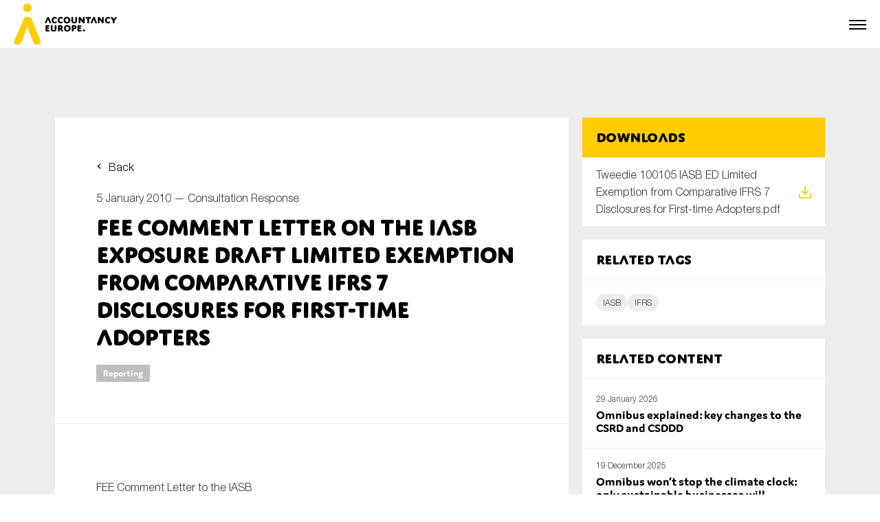

--- FILE ---
content_type: text/html; charset=UTF-8
request_url: https://accountancyeurope.eu/consultation-response/fee-comment-letter-on-the-iasb-exposure-draft-limited-exemption-from-comparative-ifrs-7-disclosures-for-first-time-adopters/
body_size: 10144
content:

<html lang="en_US">
    <head>
        <meta charset="utf-8"/>
        <meta name="viewport" content="width=device-width, initial-scale=1, shrink-to-fit=no"/>
        <meta name="author" content=""/>
        <link rel="icon" href="https://accountancyeurope.eu/wp-content/themes/accountancy_europe_new/assets/build/images/favicon.a801ab06.png"/>
        <title>FEE Comment Letter on the IASB Exposure Draft Limited Exemption from Comparative IFRS 7 Disclosures for First-time Adopters - Accountancy Europe</title>
        <meta name='robots' content='index, follow, max-image-preview:large, max-snippet:-1, max-video-preview:-1' />
	<style>img:is([sizes="auto" i], [sizes^="auto," i]) { contain-intrinsic-size: 3000px 1500px }</style>
	
	<!-- This site is optimized with the Yoast SEO plugin v19.8 - https://yoast.com/wordpress/plugins/seo/ -->
	<link rel="canonical" href="https://accountancyeurope.eu/consultation-response/fee-comment-letter-on-the-iasb-exposure-draft-limited-exemption-from-comparative-ifrs-7-disclosures-for-first-time-adopters/" />
	<meta property="og:locale" content="en_US" />
	<meta property="og:type" content="article" />
	<meta property="og:title" content="FEE Comment Letter on the IASB Exposure Draft Limited Exemption from Comparative IFRS 7 Disclosures for First-time Adopters - Accountancy Europe" />
	<meta property="og:description" content="FEE Comment Letter to the IASB Tweedie 100105 IASB ED Limited Exemption from Comparative IFRS 7 Disclosures for First-time Adopters.pdf  " />
	<meta property="og:url" content="https://accountancyeurope.eu/consultation-response/fee-comment-letter-on-the-iasb-exposure-draft-limited-exemption-from-comparative-ifrs-7-disclosures-for-first-time-adopters/" />
	<meta property="og:site_name" content="Accountancy Europe" />
	<meta name="twitter:card" content="summary_large_image" />
	<script type="application/ld+json" class="yoast-schema-graph">{"@context":"https://schema.org","@graph":[{"@type":"WebPage","@id":"https://accountancyeurope.eu/consultation-response/fee-comment-letter-on-the-iasb-exposure-draft-limited-exemption-from-comparative-ifrs-7-disclosures-for-first-time-adopters/","url":"https://accountancyeurope.eu/consultation-response/fee-comment-letter-on-the-iasb-exposure-draft-limited-exemption-from-comparative-ifrs-7-disclosures-for-first-time-adopters/","name":"FEE Comment Letter on the IASB Exposure Draft Limited Exemption from Comparative IFRS 7 Disclosures for First-time Adopters - Accountancy Europe","isPartOf":{"@id":"https://accountancyeurope.eu/#website"},"datePublished":"2010-01-05T08:57:54+00:00","dateModified":"2010-01-05T08:57:54+00:00","breadcrumb":{"@id":"https://accountancyeurope.eu/consultation-response/fee-comment-letter-on-the-iasb-exposure-draft-limited-exemption-from-comparative-ifrs-7-disclosures-for-first-time-adopters/#breadcrumb"},"inLanguage":"en-US","potentialAction":[{"@type":"ReadAction","target":["https://accountancyeurope.eu/consultation-response/fee-comment-letter-on-the-iasb-exposure-draft-limited-exemption-from-comparative-ifrs-7-disclosures-for-first-time-adopters/"]}]},{"@type":"BreadcrumbList","@id":"https://accountancyeurope.eu/consultation-response/fee-comment-letter-on-the-iasb-exposure-draft-limited-exemption-from-comparative-ifrs-7-disclosures-for-first-time-adopters/#breadcrumb","itemListElement":[{"@type":"ListItem","position":1,"name":"Accueil","item":"https://accountancyeurope.eu/"},{"@type":"ListItem","position":2,"name":"Consultation Responses","item":"https://accountancyeurope.eu/consultation-response/"},{"@type":"ListItem","position":3,"name":"FEE Comment Letter on the IASB Exposure Draft Limited Exemption from Comparative IFRS 7 Disclosures for First-time Adopters"}]},{"@type":"WebSite","@id":"https://accountancyeurope.eu/#website","url":"https://accountancyeurope.eu/","name":"Accountancy Europe","description":"","potentialAction":[{"@type":"SearchAction","target":{"@type":"EntryPoint","urlTemplate":"https://accountancyeurope.eu/?s={search_term_string}"},"query-input":"required name=search_term_string"}],"inLanguage":"en-US"}]}</script>
	<!-- / Yoast SEO plugin. -->


<link rel='stylesheet' id='wp-block-library-css' href='https://accountancyeurope.eu/wp-includes/css/dist/block-library/style.min.css' type='text/css' media='all' />
<style id='classic-theme-styles-inline-css' type='text/css'>
/*! This file is auto-generated */
.wp-block-button__link{color:#fff;background-color:#32373c;border-radius:9999px;box-shadow:none;text-decoration:none;padding:calc(.667em + 2px) calc(1.333em + 2px);font-size:1.125em}.wp-block-file__button{background:#32373c;color:#fff;text-decoration:none}
</style>
<style id='global-styles-inline-css' type='text/css'>
:root{--wp--preset--aspect-ratio--square: 1;--wp--preset--aspect-ratio--4-3: 4/3;--wp--preset--aspect-ratio--3-4: 3/4;--wp--preset--aspect-ratio--3-2: 3/2;--wp--preset--aspect-ratio--2-3: 2/3;--wp--preset--aspect-ratio--16-9: 16/9;--wp--preset--aspect-ratio--9-16: 9/16;--wp--preset--color--black: #000000;--wp--preset--color--cyan-bluish-gray: #abb8c3;--wp--preset--color--white: #ffffff;--wp--preset--color--pale-pink: #f78da7;--wp--preset--color--vivid-red: #cf2e2e;--wp--preset--color--luminous-vivid-orange: #ff6900;--wp--preset--color--luminous-vivid-amber: #fcb900;--wp--preset--color--light-green-cyan: #7bdcb5;--wp--preset--color--vivid-green-cyan: #00d084;--wp--preset--color--pale-cyan-blue: #8ed1fc;--wp--preset--color--vivid-cyan-blue: #0693e3;--wp--preset--color--vivid-purple: #9b51e0;--wp--preset--gradient--vivid-cyan-blue-to-vivid-purple: linear-gradient(135deg,rgba(6,147,227,1) 0%,rgb(155,81,224) 100%);--wp--preset--gradient--light-green-cyan-to-vivid-green-cyan: linear-gradient(135deg,rgb(122,220,180) 0%,rgb(0,208,130) 100%);--wp--preset--gradient--luminous-vivid-amber-to-luminous-vivid-orange: linear-gradient(135deg,rgba(252,185,0,1) 0%,rgba(255,105,0,1) 100%);--wp--preset--gradient--luminous-vivid-orange-to-vivid-red: linear-gradient(135deg,rgba(255,105,0,1) 0%,rgb(207,46,46) 100%);--wp--preset--gradient--very-light-gray-to-cyan-bluish-gray: linear-gradient(135deg,rgb(238,238,238) 0%,rgb(169,184,195) 100%);--wp--preset--gradient--cool-to-warm-spectrum: linear-gradient(135deg,rgb(74,234,220) 0%,rgb(151,120,209) 20%,rgb(207,42,186) 40%,rgb(238,44,130) 60%,rgb(251,105,98) 80%,rgb(254,248,76) 100%);--wp--preset--gradient--blush-light-purple: linear-gradient(135deg,rgb(255,206,236) 0%,rgb(152,150,240) 100%);--wp--preset--gradient--blush-bordeaux: linear-gradient(135deg,rgb(254,205,165) 0%,rgb(254,45,45) 50%,rgb(107,0,62) 100%);--wp--preset--gradient--luminous-dusk: linear-gradient(135deg,rgb(255,203,112) 0%,rgb(199,81,192) 50%,rgb(65,88,208) 100%);--wp--preset--gradient--pale-ocean: linear-gradient(135deg,rgb(255,245,203) 0%,rgb(182,227,212) 50%,rgb(51,167,181) 100%);--wp--preset--gradient--electric-grass: linear-gradient(135deg,rgb(202,248,128) 0%,rgb(113,206,126) 100%);--wp--preset--gradient--midnight: linear-gradient(135deg,rgb(2,3,129) 0%,rgb(40,116,252) 100%);--wp--preset--font-size--small: 13px;--wp--preset--font-size--medium: 20px;--wp--preset--font-size--large: 36px;--wp--preset--font-size--x-large: 42px;--wp--preset--spacing--20: 0.44rem;--wp--preset--spacing--30: 0.67rem;--wp--preset--spacing--40: 1rem;--wp--preset--spacing--50: 1.5rem;--wp--preset--spacing--60: 2.25rem;--wp--preset--spacing--70: 3.38rem;--wp--preset--spacing--80: 5.06rem;--wp--preset--shadow--natural: 6px 6px 9px rgba(0, 0, 0, 0.2);--wp--preset--shadow--deep: 12px 12px 50px rgba(0, 0, 0, 0.4);--wp--preset--shadow--sharp: 6px 6px 0px rgba(0, 0, 0, 0.2);--wp--preset--shadow--outlined: 6px 6px 0px -3px rgba(255, 255, 255, 1), 6px 6px rgba(0, 0, 0, 1);--wp--preset--shadow--crisp: 6px 6px 0px rgba(0, 0, 0, 1);}:where(.is-layout-flex){gap: 0.5em;}:where(.is-layout-grid){gap: 0.5em;}body .is-layout-flex{display: flex;}.is-layout-flex{flex-wrap: wrap;align-items: center;}.is-layout-flex > :is(*, div){margin: 0;}body .is-layout-grid{display: grid;}.is-layout-grid > :is(*, div){margin: 0;}:where(.wp-block-columns.is-layout-flex){gap: 2em;}:where(.wp-block-columns.is-layout-grid){gap: 2em;}:where(.wp-block-post-template.is-layout-flex){gap: 1.25em;}:where(.wp-block-post-template.is-layout-grid){gap: 1.25em;}.has-black-color{color: var(--wp--preset--color--black) !important;}.has-cyan-bluish-gray-color{color: var(--wp--preset--color--cyan-bluish-gray) !important;}.has-white-color{color: var(--wp--preset--color--white) !important;}.has-pale-pink-color{color: var(--wp--preset--color--pale-pink) !important;}.has-vivid-red-color{color: var(--wp--preset--color--vivid-red) !important;}.has-luminous-vivid-orange-color{color: var(--wp--preset--color--luminous-vivid-orange) !important;}.has-luminous-vivid-amber-color{color: var(--wp--preset--color--luminous-vivid-amber) !important;}.has-light-green-cyan-color{color: var(--wp--preset--color--light-green-cyan) !important;}.has-vivid-green-cyan-color{color: var(--wp--preset--color--vivid-green-cyan) !important;}.has-pale-cyan-blue-color{color: var(--wp--preset--color--pale-cyan-blue) !important;}.has-vivid-cyan-blue-color{color: var(--wp--preset--color--vivid-cyan-blue) !important;}.has-vivid-purple-color{color: var(--wp--preset--color--vivid-purple) !important;}.has-black-background-color{background-color: var(--wp--preset--color--black) !important;}.has-cyan-bluish-gray-background-color{background-color: var(--wp--preset--color--cyan-bluish-gray) !important;}.has-white-background-color{background-color: var(--wp--preset--color--white) !important;}.has-pale-pink-background-color{background-color: var(--wp--preset--color--pale-pink) !important;}.has-vivid-red-background-color{background-color: var(--wp--preset--color--vivid-red) !important;}.has-luminous-vivid-orange-background-color{background-color: var(--wp--preset--color--luminous-vivid-orange) !important;}.has-luminous-vivid-amber-background-color{background-color: var(--wp--preset--color--luminous-vivid-amber) !important;}.has-light-green-cyan-background-color{background-color: var(--wp--preset--color--light-green-cyan) !important;}.has-vivid-green-cyan-background-color{background-color: var(--wp--preset--color--vivid-green-cyan) !important;}.has-pale-cyan-blue-background-color{background-color: var(--wp--preset--color--pale-cyan-blue) !important;}.has-vivid-cyan-blue-background-color{background-color: var(--wp--preset--color--vivid-cyan-blue) !important;}.has-vivid-purple-background-color{background-color: var(--wp--preset--color--vivid-purple) !important;}.has-black-border-color{border-color: var(--wp--preset--color--black) !important;}.has-cyan-bluish-gray-border-color{border-color: var(--wp--preset--color--cyan-bluish-gray) !important;}.has-white-border-color{border-color: var(--wp--preset--color--white) !important;}.has-pale-pink-border-color{border-color: var(--wp--preset--color--pale-pink) !important;}.has-vivid-red-border-color{border-color: var(--wp--preset--color--vivid-red) !important;}.has-luminous-vivid-orange-border-color{border-color: var(--wp--preset--color--luminous-vivid-orange) !important;}.has-luminous-vivid-amber-border-color{border-color: var(--wp--preset--color--luminous-vivid-amber) !important;}.has-light-green-cyan-border-color{border-color: var(--wp--preset--color--light-green-cyan) !important;}.has-vivid-green-cyan-border-color{border-color: var(--wp--preset--color--vivid-green-cyan) !important;}.has-pale-cyan-blue-border-color{border-color: var(--wp--preset--color--pale-cyan-blue) !important;}.has-vivid-cyan-blue-border-color{border-color: var(--wp--preset--color--vivid-cyan-blue) !important;}.has-vivid-purple-border-color{border-color: var(--wp--preset--color--vivid-purple) !important;}.has-vivid-cyan-blue-to-vivid-purple-gradient-background{background: var(--wp--preset--gradient--vivid-cyan-blue-to-vivid-purple) !important;}.has-light-green-cyan-to-vivid-green-cyan-gradient-background{background: var(--wp--preset--gradient--light-green-cyan-to-vivid-green-cyan) !important;}.has-luminous-vivid-amber-to-luminous-vivid-orange-gradient-background{background: var(--wp--preset--gradient--luminous-vivid-amber-to-luminous-vivid-orange) !important;}.has-luminous-vivid-orange-to-vivid-red-gradient-background{background: var(--wp--preset--gradient--luminous-vivid-orange-to-vivid-red) !important;}.has-very-light-gray-to-cyan-bluish-gray-gradient-background{background: var(--wp--preset--gradient--very-light-gray-to-cyan-bluish-gray) !important;}.has-cool-to-warm-spectrum-gradient-background{background: var(--wp--preset--gradient--cool-to-warm-spectrum) !important;}.has-blush-light-purple-gradient-background{background: var(--wp--preset--gradient--blush-light-purple) !important;}.has-blush-bordeaux-gradient-background{background: var(--wp--preset--gradient--blush-bordeaux) !important;}.has-luminous-dusk-gradient-background{background: var(--wp--preset--gradient--luminous-dusk) !important;}.has-pale-ocean-gradient-background{background: var(--wp--preset--gradient--pale-ocean) !important;}.has-electric-grass-gradient-background{background: var(--wp--preset--gradient--electric-grass) !important;}.has-midnight-gradient-background{background: var(--wp--preset--gradient--midnight) !important;}.has-small-font-size{font-size: var(--wp--preset--font-size--small) !important;}.has-medium-font-size{font-size: var(--wp--preset--font-size--medium) !important;}.has-large-font-size{font-size: var(--wp--preset--font-size--large) !important;}.has-x-large-font-size{font-size: var(--wp--preset--font-size--x-large) !important;}
:where(.wp-block-post-template.is-layout-flex){gap: 1.25em;}:where(.wp-block-post-template.is-layout-grid){gap: 1.25em;}
:where(.wp-block-columns.is-layout-flex){gap: 2em;}:where(.wp-block-columns.is-layout-grid){gap: 2em;}
:root :where(.wp-block-pullquote){font-size: 1.5em;line-height: 1.6;}
</style>
<link rel='stylesheet' id='style307259810697cc5afd0c666.67385100-css' href='https://accountancyeurope.eu/wp-content/themes/accountancy_europe_new/assets/build/app.4454df9c.css' type='text/css' media='all' />
<link rel="https://api.w.org/" href="https://accountancyeurope.eu/wp-json/" /><link rel="alternate" title="JSON" type="application/json" href="https://accountancyeurope.eu/wp-json/wp/v2/consultationresponse/5199" /><link rel="EditURI" type="application/rsd+xml" title="RSD" href="https://accountancyeurope.eu/xmlrpc.php?rsd" />

<link rel='shortlink' href='https://accountancyeurope.eu/?p=5199' />
<link rel="alternate" title="oEmbed (JSON)" type="application/json+oembed" href="https://accountancyeurope.eu/wp-json/oembed/1.0/embed?url=https%3A%2F%2Faccountancyeurope.eu%2Fconsultation-response%2Ffee-comment-letter-on-the-iasb-exposure-draft-limited-exemption-from-comparative-ifrs-7-disclosures-for-first-time-adopters%2F" />
<link rel="alternate" title="oEmbed (XML)" type="text/xml+oembed" href="https://accountancyeurope.eu/wp-json/oembed/1.0/embed?url=https%3A%2F%2Faccountancyeurope.eu%2Fconsultation-response%2Ffee-comment-letter-on-the-iasb-exposure-draft-limited-exemption-from-comparative-ifrs-7-disclosures-for-first-time-adopters%2F&#038;format=xml" />


        <script>
            function launchGoogleAnalytics() {
                (function(i,s,o,g,r,a,m){i['GoogleAnalyticsObject']=r;i[r]=i[r]||function(){
                (i[r].q=i[r].q||[]).push(arguments)},i[r].l=1*new Date();a=s.createElement(o),
                m=s.getElementsByTagName(o)[0];a.async=1;a.src=g;m.parentNode.insertBefore(a,m)
                })(window,document,'script','https://www.google-analytics.com/analytics.js','gaObject');
                
                gaObject('create', 'UA-89351962-1', 'auto');
                gaObject('send', 'pageview');
            }
        </script>

        <script async src="https://www.google.com/recaptcha/api.js?render=6LdPJ_ErAAAAAN_2cEqGxrM-6o1j9nA2-YlWuZ5J"></script>
    </head>

    <body>

        <div class="navbar">
    <div class="navbar__secondary">

        <!-- Secondary nav -->
        <div class="secondary-nav">
    <div class="secondary-nav__block">

        <!-- Secondary nav -->
            <ul class="secondary-nav__list">
                                    <li class="secondary-nav__item">
                        <a href="https://login.microsoftonline.com/9038634d-0bb8-4ae1-8a37-c078a7fe9929/oauth2/authorize?client%5Fid=00000003%2D0000%2D0ff1%2Dce00%2D000000000000&response%5Fmode=form%5Fpost&response%5Ftype=code%20id%5Ftoken&resource=00000003%2D0000%2D0ff1%2Dce00%2D000000000000&scope=openid&nonce=CAA57C2917B2ACE2FF631FAB34BB15F93240A03BCC091AE5%2D91FA1BCEE07D60054FAE4BBB173EF778778E13838FBAB47F25589CC4F982519F&redirect%5Furi=https%3A%2F%2Faccountancyeurope%2Esharepoint%2Ecom%2F%5Fforms%2Fdefault%2Easpx&state=OD0w&claims=%7B%22id%5Ftoken%22%3A%7B%22xms%5Fcc%22%3A%7B%22values%22%3A%5B%22CP1%22%5D%7D%7D%7D&wsucxt=1&cobrandid=11bd8083%2D87e0%2D41b5%2Dbb78%2D0bc43c8a8e8a&client%2Drequest%2Did=1ac583a0%2D7083%2D5000%2Dba2b%2Dd636792700eb" class="secondary-nav__link  menu-item menu-item-type-custom menu-item-object-custom menu-item-154">
                            <span class="secondary-nav__icon" style="background-image: url(https://accountancyeurope.eu/wp-content/themes/accountancy_europe_new/assets/build/images/members-login.87d4e1c3.svg);"></span>
                            <span class="secondary-nav__text">Members login</span>
                        </a>
                    </li>
                                    <li class="secondary-nav__item">
                        <a href="https://www.accountancyeurope.eu/" class="secondary-nav__link js-open-modal menu-item menu-item-type-custom menu-item-object-custom menu-item-368">
                            <span class="secondary-nav__icon" style="background-image: url(https://accountancyeurope.eu/wp-content/themes/accountancy_europe_new/assets/build/images/newsletter-2.d9ecb6a9.svg);"></span>
                            <span class="secondary-nav__text">Newsletter</span>
                        </a>
                    </li>
                                    <li class="secondary-nav__item">
                        <a href="https://accountancyeurope.eu/contact/" class="secondary-nav__link  menu-item menu-item-type-post_type menu-item-object-page menu-item-155">
                            <span class="secondary-nav__icon" style="background-image: url(https://accountancyeurope.eu/wp-content/themes/accountancy_europe_new/assets/build/images/contact.8c1a7ba1.svg);"></span>
                            <span class="secondary-nav__text">Contact</span>
                        </a>
                    </li>
                            </ul>

    </div>
    <div class="secondary-nav__block">

        <!-- Social media nav -->
        <ul class="secondary-nav__list">
                            <li class="secondary-nav__item">
                    <a href="https://www.linkedin.com/company/accountancyeurope" class="secondary-nav__link" target="_blank">
                        <span class="secondary-nav__icon" style="background-image: url(https://accountancyeurope.eu/wp-content/themes/accountancy_europe_new/assets/build/images/some_linkedin_white.627547b1.svg);"></span>
                    </a>
                </li>
                                </ul>
        
    </div>
</div>        
    </div>
    <div class="navbar__primary">
        <div class="navbar__logo">
            <a href="https://accountancyeurope.eu">
                <picture data-aos="zoom-in" data-aos-delay="0">
                    <source srcset="https://accountancyeurope.eu/wp-content/uploads/2023/01/accountancy_europe_logo.webp" type="image/webp" />
                    <img src="https://accountancyeurope.eu/wp-content/uploads/2023/01/accountancy_europe_logo.png" alt="Accountancy Europe" class="img_full">
                </picture>
            </a>
        </div>
        <div class="navbar__nav">

            <!-- Navigation -->
            <nav class="nav">
                <ul class="nav__list">

                                                                        <li class="nav__item ">
                                <a href="https://accountancyeurope.eu/" class="nav__link">Home</a>
                            </li>
                                                                                                <li class="nav__item nav__item--subnav" onclick="">
                                <span class="nav__link">About us</span>

                                <!-- Subnav -->
                                <div class="subnav">
                                    <ul class="subnav__list">

                                                                                                                                    <li class="subnav__item ">
                                                    <a href="https://accountancyeurope.eu/about-us/" class="subnav__link">Accountancy Europe</a>
                                                </li>
                                                                                                                                                                                <li class="subnav__item ">
                                                    <a href="https://accountancyeurope.eu/members/" class="subnav__link">Members</a>
                                                </li>
                                                                                                                                                                                <li class="subnav__item ">
                                                    <a href="https://accountancyeurope.eu/expert-groups/" class="subnav__link">Expert Groups</a>
                                                </li>
                                                                                                                                                                                <li class="subnav__item ">
                                                    <a href="https://accountancyeurope.eu/board/" class="subnav__link">Board</a>
                                                </li>
                                                                                                                                                                                <li class="subnav__item ">
                                                    <a href="https://accountancyeurope.eu/team/" class="subnav__link">Team</a>
                                                </li>
                                                                                                                                                                                <li class="subnav__item ">
                                                    <a href="https://accountancyeurope.eu/our-corporate-social-responsibility/" class="subnav__link">Our CSR</a>
                                                </li>
                                                                                                                                                                                <li class="subnav__item ">
                                                    <a href="https://accountancyeurope.eu/annual-reports/" class="subnav__link">Annual Reports</a>
                                                </li>
                                                                                                                                                                                <li class="subnav__item ">
                                                    <a href="https://accountancyeurope.eu/careers/" class="subnav__link">Careers</a>
                                                </li>
                                                                                                                                                                                <li class="subnav__item ">
                                                    <a href="https://accountancyeurope.eu/contact/" class="subnav__link">Contact us</a>
                                                </li>
                                                                                    
                                    </ul>
                                </div>

                            </li>
                                                                                                <li class="nav__item ">
                                <a href="https://accountancyeurope.eu/our-focus-areas/" class="nav__link">Key topics</a>
                            </li>
                                                                                                <li class="nav__item nav__item--subnav" onclick="">
                                <span class="nav__link">News</span>

                                <!-- Subnav -->
                                <div class="subnav">
                                    <ul class="subnav__list">

                                                                                                                                    <li class="subnav__item ">
                                                    <a href="https://accountancyeurope.eu/news/" class="subnav__link">News</a>
                                                </li>
                                                                                                                                                                                <li class="subnav__item subnav__item--subsubnav" onclick="">
                                                    <span class="subnav__link">Newsletters & Updates</span>
                                                    
                                                    <!-- Subsubnav -->
                                                    <div class="subsubnav">
                                                        <ul class="subsubnav__list">

                                                                                                                            <li class="subsubnav__item ">
                                                                    <a href="https://accountancyeurope.eu/newsletter/" class="subsubnav__link">Newsletters</a>
                                                                </li>
                                                                                                                            <li class="subsubnav__item ">
                                                                    <a href="https://accountancyeurope.eu/update/" class="subsubnav__link">Policy updates</a>
                                                                </li>
                                                                                                                    
                                                        </ul>
                                                    </div>
                                                
                                                
                                                </li>
                                                                                                                                                                                <li class="subnav__item ">
                                                    <a href="https://accountancyeurope.eu/post-tag/statement/" class="subnav__link">Statements</a>
                                                </li>
                                                                                                                                                                                <li class="subnav__item ">
                                                    <a href="https://accountancyeurope.eu/stories/" class="subnav__link">Blogs and stories</a>
                                                </li>
                                                                                    
                                    </ul>
                                </div>

                            </li>
                                                                                                <li class="nav__item ">
                                <a href="https://accountancyeurope.eu/publications/" class="nav__link">Publications</a>
                            </li>
                                                                                                <li class="nav__item ">
                                <a href="https://accountancyeurope.eu/events/" class="nav__link">Events</a>
                            </li>
                                                                                                <li class="nav__item ">
                                <a href="https://accountancyeurope.eu/consultation-response/" class="nav__link">Consultation Responses</a>
                            </li>
                                                                                                <li class="nav__item ">
                                <a href="https://accountancyeurope.eu/facts-and-figures/" class="nav__link">Facts and Figures</a>
                            </li>
                                                                
                </ul>
            </nav>

            <a href="https://accountancyeurope.eu/search/" class="navbar__search">
                <div class="navbar__search-container">
                    <span class="navbar__search-icon"></span>
                    <span class="navbar__search-text">Search</span>
                </div>
            </a>

            <!-- Secondary nav -->
            <div class="secondary-nav">
    <div class="secondary-nav__block">

        <!-- Secondary nav -->
            <ul class="secondary-nav__list">
                                    <li class="secondary-nav__item">
                        <a href="https://login.microsoftonline.com/9038634d-0bb8-4ae1-8a37-c078a7fe9929/oauth2/authorize?client%5Fid=00000003%2D0000%2D0ff1%2Dce00%2D000000000000&response%5Fmode=form%5Fpost&response%5Ftype=code%20id%5Ftoken&resource=00000003%2D0000%2D0ff1%2Dce00%2D000000000000&scope=openid&nonce=CAA57C2917B2ACE2FF631FAB34BB15F93240A03BCC091AE5%2D91FA1BCEE07D60054FAE4BBB173EF778778E13838FBAB47F25589CC4F982519F&redirect%5Furi=https%3A%2F%2Faccountancyeurope%2Esharepoint%2Ecom%2F%5Fforms%2Fdefault%2Easpx&state=OD0w&claims=%7B%22id%5Ftoken%22%3A%7B%22xms%5Fcc%22%3A%7B%22values%22%3A%5B%22CP1%22%5D%7D%7D%7D&wsucxt=1&cobrandid=11bd8083%2D87e0%2D41b5%2Dbb78%2D0bc43c8a8e8a&client%2Drequest%2Did=1ac583a0%2D7083%2D5000%2Dba2b%2Dd636792700eb" class="secondary-nav__link  menu-item menu-item-type-custom menu-item-object-custom menu-item-154">
                            <span class="secondary-nav__icon" style="background-image: url(https://accountancyeurope.eu/wp-content/themes/accountancy_europe_new/assets/build/images/members-login.87d4e1c3.svg);"></span>
                            <span class="secondary-nav__text">Members login</span>
                        </a>
                    </li>
                                    <li class="secondary-nav__item">
                        <a href="https://www.accountancyeurope.eu/" class="secondary-nav__link js-open-modal menu-item menu-item-type-custom menu-item-object-custom menu-item-368">
                            <span class="secondary-nav__icon" style="background-image: url(https://accountancyeurope.eu/wp-content/themes/accountancy_europe_new/assets/build/images/newsletter-2.d9ecb6a9.svg);"></span>
                            <span class="secondary-nav__text">Newsletter</span>
                        </a>
                    </li>
                                    <li class="secondary-nav__item">
                        <a href="https://accountancyeurope.eu/contact/" class="secondary-nav__link  menu-item menu-item-type-post_type menu-item-object-page menu-item-155">
                            <span class="secondary-nav__icon" style="background-image: url(https://accountancyeurope.eu/wp-content/themes/accountancy_europe_new/assets/build/images/contact.8c1a7ba1.svg);"></span>
                            <span class="secondary-nav__text">Contact</span>
                        </a>
                    </li>
                            </ul>

    </div>
    <div class="secondary-nav__block">

        <!-- Social media nav -->
        <ul class="secondary-nav__list">
                            <li class="secondary-nav__item">
                    <a href="https://www.linkedin.com/company/accountancyeurope" class="secondary-nav__link" target="_blank">
                        <span class="secondary-nav__icon" style="background-image: url(https://accountancyeurope.eu/wp-content/themes/accountancy_europe_new/assets/build/images/some_linkedin_white.627547b1.svg);"></span>
                    </a>
                </li>
                                </ul>
        
    </div>
</div>
        </div>

        <!-- Burger -->
        <p class="navbar__burger js-open-nav"><a href="#"><span></span></a></p>
        
    </div>
</div>


        
    <!-- Page -->
    <div class="page">

        <!-- Single -->
        <div class="single">
            <div class="section section--s">
                <div class="container">
                    <div class="single__grid">

                        <!-- Single main -->
                        <div class="single__main">

                            <!-- Single intro -->
                            <div class="single__intro single__intro--bb">
                                <a href="https://accountancyeurope.eu/consultation-response/" class="mb-s back">Back</a>
                                <p class="mb-xs text">5 January 2010 — <a href="https://accountancyeurope.eu/consultation-response/">Consultation Response</a></p>
                                <h1 class="title title--s">FEE Comment Letter on the IASB Exposure Draft Limited Exemption from Comparative IFRS 7 Disclosures for First-time Adopters</h1>
                                                                                                <div class="mt-s label">
                                    <ul class="label__list">
                                                                                                                            <li class="label__item">
                                                <a href="https://accountancyeurope.eu/topic/reporting/" class="label__link">Reporting</a>
                                            </li>
                                                                            </ul>
                                </div>
                                                            </div>

                            <!-- Single content -->
                            <div class="single__content">
                                <div class="wysiwyg"><p><html><body><script defer src="https://static.cloudflareinsights.com/beacon.min.js/vcd15cbe7772f49c399c6a5babf22c1241717689176015" integrity="sha512-ZpsOmlRQV6y907TI0dKBHq9Md29nnaEIPlkf84rnaERnq6zvWvPUqr2ft8M1aS28oN72PdrCzSjY4U6VaAw1EQ==" data-cf-beacon='{"version":"2024.11.0","token":"d8141d0b764e4c5ab2f9eb11a48d7637","r":1,"server_timing":{"name":{"cfCacheStatus":true,"cfEdge":true,"cfExtPri":true,"cfL4":true,"cfOrigin":true,"cfSpeedBrain":true},"location_startswith":null}}' crossorigin="anonymous"></script>
</p>
<p>FEE Comment Letter to the IASB</p>
<p><a href="https://www.accountancyeurope.eu/wp-content/uploads/Tweedie_100105_IASB_ED_Limited_Exemption_from_Comparative_IFRS_7_Disclosures_for_First-time_Adopters512010131130.pdf"> Tweedie 100105 IASB ED Limited Exemption from Comparative IFRS 7 Disclosures for First-time Adopters.pdf</a></p>
<p> </p>
<p></body></html></p>
</div>
                            </div>

                        </div>

                        <!-- Single sidebar -->
                        <div class="single__sidebar">

                            <!-- Single download -->
                                                            <div class="single__download">
                                    <div class="src">
                                        <div class="src__intro src__intro--primary">
                                            <h2 class="title title--xxs src__title">Downloads</h2>
                                        </div>
                                        <ul class="src__list">
                                                                                            <li class="src__item">
                                                    <a href="https://accountancyeurope.eu/wp-content/uploads/2022/12/Tweedie_100105_IASB_ED_Limited_Exemption_from_Comparative_IFRS_7_Disclosures_for_First-time_Adopters512010131130.pdf?v1" target="_blank" class="src__card js-tracking" data-tracking-category="Document" data-tracking-action="download" data-tracking-label="Tweedie 100105 IASB ED Limited Exemption from Comparative IFRS 7 Disclosures for First-time Adopters.pdf">
                                                        <span class="src__icon" style="background-image: url('https://accountancyeurope.eu/wp-content/themes/accountancy_europe_new/assets/build/images/icon_download.f65c921b.svg');"></span>
                                                        <p class="text src__text">Tweedie 100105 IASB ED Limited Exemption from Comparative IFRS 7 Disclosures for First-time Adopters.pdf</p>
                                                    </a>
                                                </li>
                                                                                    </ul>
                                    </div>
                                </div>
                            

                            <!-- Single links -->
                            
                            <!-- Single tags -->
                                                                                        <div class="single__tags">
                                    <div class="tags">
                                        <div class="tags__intro">
                                            <h2 class="title title--xxs">Related tags</h2>
                                        </div>
                                        <div class="tags__container">
                                            <div class="tag">
                                                <ul class="tag__list">
                                                                                                            <li class="tag__item">
                                                            <a href="https://accountancyeurope.eu/post-tag/iasb/" class="tag__link">IASB</a>
                                                        </li>
                                                                                                            <li class="tag__item">
                                                            <a href="https://accountancyeurope.eu/post-tag/ifrs/" class="tag__link">IFRS</a>
                                                        </li>
                                                                                                    </ul>
                                            </div>
                                        </div>
                                    </div>
                                </div>
                            
                            <!-- Single related -->
                                                            <div class="single__related">
                                    <div class="related">
                                        <div class="related__intro">
                                            <h2 class="title title--xxs src__title">Related content</h2>
                                        </div>
                                        <ul class="related__list">
                                                                                            <li class="related__item">
                                                    <a href="https://accountancyeurope.eu/publications/omnibus-explained-key-changes-to-the-csrd-and-csddd/" class="related__card">
                                                        <div class="related__visu">
                                                                                                                                
                        
    
                
    <picture>
        <source class="img-cover related__img" srcset="https://accountancyeurope.eu/wp-content/uploads/2026/01/omnibus-explained-CSRD-CSDDD-600x0-c-default.webp?v1" type="image/webp">
        <source class="img-cover related__img" srcset="https://accountancyeurope.eu/wp-content/uploads/2026/01/omnibus-explained-CSRD-CSDDD-600x0-c-default.jpg?v1" type="image/jpg">
        <img class="img-cover related__img" alt="Omnibus explained: key changes to the CSRD and CSDDD" src="https://accountancyeurope.eu/wp-content/uploads/2026/01/omnibus-explained-CSRD-CSDDD-600x0-c-default.jpg?v1">
    </picture>
                                                                                                                    </div>
                                                        <div class="related__copy">
                                                            <p class="mb-xxs text text--s">29 January 2026</p>
                                                            <h3 class="title title--xxxs title--secondary text-overflow text-overflow--2 related__title">Omnibus explained: key changes to the CSRD and CSDDD</h3>
                                                        </div>
                                                    </a>
                                                </li>
                                                                                            <li class="related__item">
                                                    <a href="https://accountancyeurope.eu/news/omnibus-wont-stop-the-climate-clock-only-sustainable-businesses-will-compete-tomorrow/" class="related__card">
                                                        <div class="related__visu">
                                                                                                                                
                        
    
                
    <picture>
        <source class="img-cover related__img" srcset="https://accountancyeurope.eu/wp-content/uploads/2025/12/Iryna-1-600x0-c-default.webp?v1" type="image/webp">
        <source class="img-cover related__img" srcset="https://accountancyeurope.eu/wp-content/uploads/2025/12/Iryna-1-600x0-c-default.png?v1" type="image/png">
        <img class="img-cover related__img" alt="Omnibus won’t stop the climate clock: only sustainable businesses will compete tomorrow" src="https://accountancyeurope.eu/wp-content/uploads/2025/12/Iryna-1-600x0-c-default.png?v1">
    </picture>
                                                                                                                    </div>
                                                        <div class="related__copy">
                                                            <p class="mb-xxs text text--s">19 December 2025</p>
                                                            <h3 class="title title--xxxs title--secondary text-overflow text-overflow--2 related__title">Omnibus won’t stop the climate clock: only sustainable businesses will compete tomorrow</h3>
                                                        </div>
                                                    </a>
                                                </li>
                                                                                            <li class="related__item">
                                                    <a href="https://accountancyeurope.eu/news/political-compromise-on-sustainability-omnibus-proposal/" class="related__card">
                                                        <div class="related__visu">
                                                                                                                                
                        
    
                
    <picture>
        <source class="img-cover related__img" srcset="https://accountancyeurope.eu/wp-content/uploads/2025/12/DPB_4612-scaled-600x0-c-default.webp?v1" type="image/webp">
        <source class="img-cover related__img" srcset="https://accountancyeurope.eu/wp-content/uploads/2025/12/DPB_4612-scaled-600x0-c-default.jpg?v1" type="image/jpg">
        <img class="img-cover related__img" alt="Political compromise on sustainability omnibus proposal" src="https://accountancyeurope.eu/wp-content/uploads/2025/12/DPB_4612-scaled-600x0-c-default.jpg?v1">
    </picture>
                                                                                                                    </div>
                                                        <div class="related__copy">
                                                            <p class="mb-xxs text text--s">11 December 2025</p>
                                                            <h3 class="title title--xxxs title--secondary text-overflow text-overflow--2 related__title">Political compromise on sustainability omnibus proposal</h3>
                                                        </div>
                                                    </a>
                                                </li>
                                                                                            <li class="related__item">
                                                    <a href="https://accountancyeurope.eu/publications/omnibus-sustainability-package-accountancy-europes-hub/" class="related__card">
                                                        <div class="related__visu">
                                                                                                                                
                        
    
                
    <picture>
        <source class="img-cover related__img" srcset="https://accountancyeurope.eu/wp-content/uploads/2025/07/omnibus-sustainability-hub-600x0-c-default.webp?v1" type="image/webp">
        <source class="img-cover related__img" srcset="https://accountancyeurope.eu/wp-content/uploads/2025/07/omnibus-sustainability-hub-600x0-c-default.png?v1" type="image/png">
        <img class="img-cover related__img" alt="Omnibus sustainability package: Accountancy Europe&#8217;s hub" src="https://accountancyeurope.eu/wp-content/uploads/2025/07/omnibus-sustainability-hub-600x0-c-default.png?v1">
    </picture>
                                                                                                                    </div>
                                                        <div class="related__copy">
                                                            <p class="mb-xxs text text--s">11 December 2025</p>
                                                            <h3 class="title title--xxxs title--secondary text-overflow text-overflow--2 related__title">Omnibus sustainability package: Accountancy Europe&#8217;s hub</h3>
                                                        </div>
                                                    </a>
                                                </li>
                                                                                    </ul>
                                    </div>
                                </div>
                            
                        </div>

                    </div>
                </div>
            </div>
        </div>

    </div>


        <!-- Newsletter -->
<div class="modal modal--m" data-modal="newsletter">
    <div class="modal__container">
                <form name="newsletter_popup" method="post" novalidate="novalidate" class="newsletter-popup-form">
<p class="mb-s title title--s">Sign up for our newsletter</p>
<div class="mb-m form">
    <div class="form__grid">
        <div class="form__item form__item--2">
            <label class="form__label required required" for="newsletter_popup_firstname">First name*</label>
            <input type="text" id="newsletter_popup_firstname" name="newsletter_popup[firstname]" required="required" class="form__input" />
                    </div>
        <div class="form__item form__item--2">
            <label class="form__label required required" for="newsletter_popup_lastname">Last name*</label>
            <input type="text" id="newsletter_popup_lastname" name="newsletter_popup[lastname]" required="required" class="form__input" />
                    </div>
        <div class="form__item form__item--2">
            <label class="form__label required required" for="newsletter_popup_email">E-mail*</label>
            <input type="email" id="newsletter_popup_email" name="newsletter_popup[email]" required="required" class="form__input js-newsletter-target" />
                    </div>
        <div class="form__item form__item--2">
            <label class="form__label" for="newsletter_popup_organisation">Organisation</label>
            <input type="text" id="newsletter_popup_organisation" name="newsletter_popup[organisation]" class="form__input" />
        </div>
        <div class="form__item form__item--2">
            <label class="form__label" for="newsletter_popup_type_organisation">Type of organisation</label>
            <select id="newsletter_popup_type_organisation" name="newsletter_popup[type_organisation]" class="form__input form__input--select"><option value="Business">Business</option><option value="Accountancy Firm">Accountancy Firm</option><option value="Consultancy / Public Affairs">Consultancy / Public Affairs</option><option value="Trade Association">Trade Association</option><option value="Civil Society / NGO / Think Tank">Civil Society / NGO / Think Tank</option><option value="Academia">Academia</option><option value="Press / Media">Press / Media</option><option value="EU Institutions / Government">EU Institutions / Government</option><option value="Other">Other</option></select>
        </div>
    </div>
</div>
<p class="mb-s title title--xxxs title--secondary">Would you like to subscribe to our newsletter?</p>
<div class="mb-m form">
    <div class="form__grid">
        <div class="form__item form__item--1">
            <div class="checkboxes">
                <div class="checkbox">
                    <input type="checkbox" id="newsletter_popup_subscribe" name="newsletter_popup[subscribe]" required="required" value="1" />
                    <label for="newsletter_popup_subscribe" class="required">Yes</label>
                </div>
            </div>
        </div>
    </div>
    </div>
<p class="mb-s title title--xxxs title--secondary"><label>On which topics would you like to receive news?</label></p>
<div class="mb-m form">
    <div class="form__grid">
        <div class="form__item form__item--1">
            <div id="newsletter_popup_topics" class="checkboxes checkboxes--full-width checkbox"><input type="checkbox" id="newsletter_popup_topics_0" name="newsletter_popup[topics][]" value="anti-money-laundering-fighting-financial-crime" /><label for="newsletter_popup_topics_0">Anti-money laundering &amp; fighting financial crime</label><input type="checkbox" id="newsletter_popup_topics_1" name="newsletter_popup[topics][]" value="audit" /><label for="newsletter_popup_topics_1">Audit &amp; Assurance</label><input type="checkbox" id="newsletter_popup_topics_2" name="newsletter_popup[topics][]" value="corporate-governance" /><label for="newsletter_popup_topics_2">Corporate governance</label><input type="checkbox" id="newsletter_popup_topics_3" name="newsletter_popup[topics][]" value="financial-services" /><label for="newsletter_popup_topics_3">Financial services</label><input type="checkbox" id="newsletter_popup_topics_4" name="newsletter_popup[topics][]" value="public-sector" /><label for="newsletter_popup_topics_4">Public sector</label><input type="checkbox" id="newsletter_popup_topics_5" name="newsletter_popup[topics][]" value="reporting" /><label for="newsletter_popup_topics_5">Reporting</label><input type="checkbox" id="newsletter_popup_topics_6" name="newsletter_popup[topics][]" value="smes" /><label for="newsletter_popup_topics_6">SMEs</label><input type="checkbox" id="newsletter_popup_topics_7" name="newsletter_popup[topics][]" value="sustainability" /><label for="newsletter_popup_topics_7">Sustainability</label><input type="checkbox" id="newsletter_popup_topics_8" name="newsletter_popup[topics][]" value="tax" /><label for="newsletter_popup_topics_8">Tax</label><input type="checkbox" id="newsletter_popup_topics_9" name="newsletter_popup[topics][]" value="technology" /><label for="newsletter_popup_topics_9">Technology</label></div>
        </div>
    </div>
</div>
<p class="mt-s mb-s text text--s">* indicates required</p>
<input type="checkbox" id="newsletter_popup_cgv2" name="newsletter_popup[cgv2]" required="required" id="" class="hidden" value="1" />
<div class="btn-container btn-container--center">
    <button type="submit" id="newsletter_popup_submit" name="newsletter_popup[submit]" value="submit" placeholder="Subscribe" class="btn">Submit</button>
</div>
<div><label class="hidden" for="newsletter_popup_form_timestamp">Form timestamp</label><input type="text" id="newsletter_popup_form_timestamp" name="newsletter_popup[form_timestamp]" class="hidden" readonly="readonly" /></div>    <input type="hidden" id="newsletter_popup_captcha" name="newsletter_popup[captcha]" /><script type="text/javascript">
              const recaptchaCallback_newsletter_popup_captcha = (e) => {
                console.log('captcha call')
                e.preventDefault();

                grecaptcha
                  .execute(
                    '6LdPJ_ErAAAAAN_2cEqGxrM-6o1j9nA2-YlWuZ5J', {
                      action: 'captcha'
                    }
                  )
                  .then(function (token) {
                    document.getElementById('newsletter_popup_captcha').value = token;
                    e.target.closest('form').requestSubmit();
                  });
              };

              document.querySelector('#newsletter_popup_captcha').closest('form').querySelectorAll('[type="submit"]').forEach((button) => {
                button.removeEventListener('click', recaptchaCallback_newsletter_popup_captcha);
                button.addEventListener('click', recaptchaCallback_newsletter_popup_captcha, false);
              });
            </script><style>
                .grecaptcha-badge {
                    display: none;
                }
            </style><input type="hidden" id="newsletter_popup__token" name="newsletter_popup[_token]" value="422a310a008.isW2zbszjUFKj5BvgEskc38RAT_HJ8NEYxQspzrcs08.p4DUqMpk2Cg43_08yAcTPAdkRFaPQfMuUVtN81Tu4xjIj4C6yFW1G3jb5w" /></form>    </div>
    <a href="#" class="modal__bg js-close-modal" data-modal="newsletter"></a>
</div>


<footer class="footer">
    <div class="section">
        <div class="container">
            <div class="footer__primary">
                <div class="footer__blocks">
                    <div class="footer__block footer__block--01">
                        <a href="#" class="footer__logo">
                            <picture data-aos="zoom-in" data-aos-delay="0">
                                <source srcset="https://accountancyeurope.eu/wp-content/uploads/2023/01/accountancy_europe_logo.webp" type="image/webp" />
                                <img src="https://accountancyeurope.eu/wp-content/uploads/2023/01/accountancy_europe_logo.png" alt="Logo Accountancy Europe" class="img_full">
                            </picture>
                        </a>

                                                
                        

                        <ul class="mb-s footer__list">
                            <li class="footer__item">
                                <p class="text footer__text"><a href="https://www.google.com/maps?q=50.8413048,4.3847429" target="_blank" class="footer__link">Av. d'Auderghem 22/28 8, 1040 Bruxelles, Belgium</a></p>
                            </li>
                        </ul>
                        <div class="footer__some">
                            <div class="some">
                                <ul class="some__list">
                                                                            <li class="some__item">
                                            <a href="https://www.linkedin.com/company/accountancyeurope" target="_blank" class="some__icon" style="background-image: url('https://accountancyeurope.eu/wp-content/themes/accountancy_europe_new/assets/build/images/some_linkedin_black.902ac1fc.svg');">Linkedin</a>
                                        </li>
                                                                                                        </ul>
                            </div>
                        </div>
                    </div>
                    <div class="footer__block footer__block--02">
                        <p class="title title--xxs footer__title">Contact</p>
                        <ul class="mb-s footer__list">
                            <li class="footer__item">
                                <p class="text footer__text"><a href="tel:+32 (0)2 893 33 60" class="footer__link">+32 (0)2 893 33 60</a></p>
                            </li>
                            <li class="footer__item">
                                <p class="text footer__text"><a href="/cdn-cgi/l/email-protection#442d2a222b042527272b312a30252a273d2131362b34216a2131" class="footer__link"><span class="__cf_email__" data-cfemail="076e69616847666464687269736669647e627275687762296272">[email&#160;protected]</span></a></p>
                            </li>
                        </ul>
                        <ul class="footer__list">
                            <li class="footer__item">
                                <p class="text footer__text"><a href="https://accountancyeurope.eu/contact/" class="link">Contact us</a></p>
                            </li>
                        </ul>
                    </div>
                    <div class="footer__block footer__block--03">
                        <p class="title title--xxs footer__title">Quick links</p>
                        <ul class="footer__list">
                                                            <li class="footer__item">
                                    <p class="text footer__text"><a href="https://accountancyeurope.eu/privacy-and-cookie-policy/" class="footer__link">Privacy and cookie policy</a></p>
                                </li>
                                                            <li class="footer__item">
                                    <p class="text footer__text"><a href="https://accountancyeurope.eu/disclaimer/" class="footer__link">Disclaimer</a></p>
                                </li>
                                                            <li class="footer__item">
                                    <p class="text footer__text"><a href="https://login.microsoftonline.com/9038634d-0bb8-4ae1-8a37-c078a7fe9929/oauth2/authorize?client%5Fid=00000003%2D0000%2D0ff1%2Dce00%2D000000000000&response%5Fmode=form%5Fpost&response%5Ftype=code%20id%5Ftoken&resource=00000003%2D0000%2D0ff1%2Dce00%2D000000000000&scope=openid&nonce=010115C2FE0C706450CB54EBC8CF452913EB67B5D195B441%2DDB5486A3FB7890E5BAEB20EAD835F82725ED569913B2C4A582EE276D9963F6A4&redirect%5Furi=https%3A%2F%2Faccountancyeurope%2Esharepoint%2Ecom%2F%5Fforms%2Fdefault%2Easpx&state=OD0w&claims=%7B%22id%5Ftoken%22%3A%7B%22xms%5Fcc%22%3A%7B%22values%22%3A%5B%22CP1%22%5D%7D%7D%7D&wsucxt=1&cobrandid=11bd8083%2D87e0%2D41b5%2Dbb78%2D0bc43c8a8e8a&client%2Drequest%2Did=2353bea0%2D3004%2D6000%2Db3b2%2Dfdab9893b4a1" class="footer__link">Members login</a></p>
                                </li>
                                                    </ul>
                    </div>
                    <div class="footer__block footer__block--04">
                        <p class="title title--xxs footer__title">Newsletter</p>
                        <div class="newsletter">
                            <form name="f151a76e52a9771bd3e7ead888d0b4af" method="post" novalidate="novalidate" class="newsletter-form">

    <input type="email" id="f151a76e52a9771bd3e7ead888d0b4af_email" name="f151a76e52a9771bd3e7ead888d0b4af[email]" placeholder="E-mail*" class="newsletter__input js-newsletter-trigger" />

<input type="hidden" id="f151a76e52a9771bd3e7ead888d0b4af__token" name="f151a76e52a9771bd3e7ead888d0b4af[_token]" value="04c903c9a184836dedab5a2e199.OldHMIHjWuFz59bmHotWK4fKAkNelo2fAekcP7m9Vno.eQ0ic-WQMa8HioeKUNI4fcyhMjkUpcCnQ4VTToHxYjYIBQ5i6bw_pTyX5g" /></form>
                            <span class="newsletter__btn js-open-modal" data-modal="newsletter"></span>
                        </div>
                    </div>
                </div>
            </div>
            <div class="footer__secondary">
                <div class="footer__left">
                    <p class="text">© Accountancy Europe — 2026</p>
                </div>
                <div class="footer__right">
                    <p class="text">Powered by <a href="https://www.mvstudio.be" target="_blank" class="footer__signature">MV Studio</a></p>
                </div>
            </div>
        </div>
    </div>
</footer>
        <script data-cfasync="false" src="/cdn-cgi/scripts/5c5dd728/cloudflare-static/email-decode.min.js"></script><script type="text/javascript" id="js1765760521697cc5afd0c3e9.45114134-js-extra">
/* <![CDATA[ */
var urls = {"ajax":"https:\/\/accountancyeurope.eu\/wp-admin\/admin-ajax.php","rest_endpoint":"https:\/\/accountancyeurope.eu\/wp-json\/"};
var variables = [];
var texts = [];
/* ]]> */
</script>
<script type="text/javascript" src="https://accountancyeurope.eu/wp-content/themes/accountancy_europe_new/assets/build/0.63ff2530.js?ver=1.0.0" id="js1765760521697cc5afd0c3e9.45114134-js"></script>
<script type="text/javascript" id="js1794203437697cc5afd0c554.62439532-js-extra">
/* <![CDATA[ */
var urls = {"ajax":"https:\/\/accountancyeurope.eu\/wp-admin\/admin-ajax.php","rest_endpoint":"https:\/\/accountancyeurope.eu\/wp-json\/"};
var variables = [];
var texts = [];
/* ]]> */
</script>
<script type="text/javascript" src="https://accountancyeurope.eu/wp-content/themes/accountancy_europe_new/assets/build/2.388e1d4d.js?ver=1.0.0" id="js1794203437697cc5afd0c554.62439532-js"></script>
<script type="text/javascript" id="js1287287001697cc5afd0c5e9.68699709-js-extra">
/* <![CDATA[ */
var urls = {"ajax":"https:\/\/accountancyeurope.eu\/wp-admin\/admin-ajax.php","rest_endpoint":"https:\/\/accountancyeurope.eu\/wp-json\/"};
var variables = [];
var texts = [];
/* ]]> */
</script>
<script type="text/javascript" src="https://accountancyeurope.eu/wp-content/themes/accountancy_europe_new/assets/build/app.1a6fe010.js?ver=1.0.0" id="js1287287001697cc5afd0c5e9.68699709-js"></script>
<script type="text/javascript" src="https://accountancyeurope.eu/wp-content/themes/accountancy_europe_new/assets/build/0.63ff2530.js?ver=1.0.0" id="js1315776760697cc5afd0c6b6.57089936-js"></script>
<script type="text/javascript" src="https://accountancyeurope.eu/wp-content/themes/accountancy_europe_new/assets/build/1.074d26b3.js?ver=1.0.0" id="js1153875838697cc5afd0c6f1.09779439-js"></script>
<script type="text/javascript" src="https://accountancyeurope.eu/wp-content/themes/accountancy_europe_new/assets/build/NewsletterFormJS.173f9f25.js?ver=1.0.0" id="js1243275500697cc5afd0c722.48282359-js"></script>


        <!-- Axeptio -->
        <script>
            window.axeptioSettings = {
                clientId: "6502d3c782c2e17957da4ee4",
                cookiesVersion: "accountancy europe-en",
                googleConsentMode: {
                    default: {
                        analytics_storage: "denied",
                        ad_storage: "denied",
                        ad_user_data: "denied",
                        ad_personalization: "denied",
                        wait_for_update: 500
                    }
                }
            };
            (function(d, s) {
                var t = d.getElementsByTagName(s)[0], e = d.createElement(s);
                e.async = true; e.src = "//static.axept.io/sdk.js";
                t.parentNode.insertBefore(e, t);
            })(document, "script");

            // Check witch cookie is accepted
            void 0 === window._axcb && (window._axcb = []);
            window._axcb.push(function(axeptio) {
                axeptio.on("cookies:complete", function(choices) {
                    if(choices.google_analytics) {
                        launchGoogleAnalytics();
                    }
                })
            });
        </script>
        
    </body>
</html>

--- FILE ---
content_type: text/html; charset=utf-8
request_url: https://www.google.com/recaptcha/api2/anchor?ar=1&k=6LdPJ_ErAAAAAN_2cEqGxrM-6o1j9nA2-YlWuZ5J&co=aHR0cHM6Ly9hY2NvdW50YW5jeWV1cm9wZS5ldTo0NDM.&hl=en&v=N67nZn4AqZkNcbeMu4prBgzg&size=invisible&anchor-ms=20000&execute-ms=30000&cb=z5ib01nzek8b
body_size: 48790
content:
<!DOCTYPE HTML><html dir="ltr" lang="en"><head><meta http-equiv="Content-Type" content="text/html; charset=UTF-8">
<meta http-equiv="X-UA-Compatible" content="IE=edge">
<title>reCAPTCHA</title>
<style type="text/css">
/* cyrillic-ext */
@font-face {
  font-family: 'Roboto';
  font-style: normal;
  font-weight: 400;
  font-stretch: 100%;
  src: url(//fonts.gstatic.com/s/roboto/v48/KFO7CnqEu92Fr1ME7kSn66aGLdTylUAMa3GUBHMdazTgWw.woff2) format('woff2');
  unicode-range: U+0460-052F, U+1C80-1C8A, U+20B4, U+2DE0-2DFF, U+A640-A69F, U+FE2E-FE2F;
}
/* cyrillic */
@font-face {
  font-family: 'Roboto';
  font-style: normal;
  font-weight: 400;
  font-stretch: 100%;
  src: url(//fonts.gstatic.com/s/roboto/v48/KFO7CnqEu92Fr1ME7kSn66aGLdTylUAMa3iUBHMdazTgWw.woff2) format('woff2');
  unicode-range: U+0301, U+0400-045F, U+0490-0491, U+04B0-04B1, U+2116;
}
/* greek-ext */
@font-face {
  font-family: 'Roboto';
  font-style: normal;
  font-weight: 400;
  font-stretch: 100%;
  src: url(//fonts.gstatic.com/s/roboto/v48/KFO7CnqEu92Fr1ME7kSn66aGLdTylUAMa3CUBHMdazTgWw.woff2) format('woff2');
  unicode-range: U+1F00-1FFF;
}
/* greek */
@font-face {
  font-family: 'Roboto';
  font-style: normal;
  font-weight: 400;
  font-stretch: 100%;
  src: url(//fonts.gstatic.com/s/roboto/v48/KFO7CnqEu92Fr1ME7kSn66aGLdTylUAMa3-UBHMdazTgWw.woff2) format('woff2');
  unicode-range: U+0370-0377, U+037A-037F, U+0384-038A, U+038C, U+038E-03A1, U+03A3-03FF;
}
/* math */
@font-face {
  font-family: 'Roboto';
  font-style: normal;
  font-weight: 400;
  font-stretch: 100%;
  src: url(//fonts.gstatic.com/s/roboto/v48/KFO7CnqEu92Fr1ME7kSn66aGLdTylUAMawCUBHMdazTgWw.woff2) format('woff2');
  unicode-range: U+0302-0303, U+0305, U+0307-0308, U+0310, U+0312, U+0315, U+031A, U+0326-0327, U+032C, U+032F-0330, U+0332-0333, U+0338, U+033A, U+0346, U+034D, U+0391-03A1, U+03A3-03A9, U+03B1-03C9, U+03D1, U+03D5-03D6, U+03F0-03F1, U+03F4-03F5, U+2016-2017, U+2034-2038, U+203C, U+2040, U+2043, U+2047, U+2050, U+2057, U+205F, U+2070-2071, U+2074-208E, U+2090-209C, U+20D0-20DC, U+20E1, U+20E5-20EF, U+2100-2112, U+2114-2115, U+2117-2121, U+2123-214F, U+2190, U+2192, U+2194-21AE, U+21B0-21E5, U+21F1-21F2, U+21F4-2211, U+2213-2214, U+2216-22FF, U+2308-230B, U+2310, U+2319, U+231C-2321, U+2336-237A, U+237C, U+2395, U+239B-23B7, U+23D0, U+23DC-23E1, U+2474-2475, U+25AF, U+25B3, U+25B7, U+25BD, U+25C1, U+25CA, U+25CC, U+25FB, U+266D-266F, U+27C0-27FF, U+2900-2AFF, U+2B0E-2B11, U+2B30-2B4C, U+2BFE, U+3030, U+FF5B, U+FF5D, U+1D400-1D7FF, U+1EE00-1EEFF;
}
/* symbols */
@font-face {
  font-family: 'Roboto';
  font-style: normal;
  font-weight: 400;
  font-stretch: 100%;
  src: url(//fonts.gstatic.com/s/roboto/v48/KFO7CnqEu92Fr1ME7kSn66aGLdTylUAMaxKUBHMdazTgWw.woff2) format('woff2');
  unicode-range: U+0001-000C, U+000E-001F, U+007F-009F, U+20DD-20E0, U+20E2-20E4, U+2150-218F, U+2190, U+2192, U+2194-2199, U+21AF, U+21E6-21F0, U+21F3, U+2218-2219, U+2299, U+22C4-22C6, U+2300-243F, U+2440-244A, U+2460-24FF, U+25A0-27BF, U+2800-28FF, U+2921-2922, U+2981, U+29BF, U+29EB, U+2B00-2BFF, U+4DC0-4DFF, U+FFF9-FFFB, U+10140-1018E, U+10190-1019C, U+101A0, U+101D0-101FD, U+102E0-102FB, U+10E60-10E7E, U+1D2C0-1D2D3, U+1D2E0-1D37F, U+1F000-1F0FF, U+1F100-1F1AD, U+1F1E6-1F1FF, U+1F30D-1F30F, U+1F315, U+1F31C, U+1F31E, U+1F320-1F32C, U+1F336, U+1F378, U+1F37D, U+1F382, U+1F393-1F39F, U+1F3A7-1F3A8, U+1F3AC-1F3AF, U+1F3C2, U+1F3C4-1F3C6, U+1F3CA-1F3CE, U+1F3D4-1F3E0, U+1F3ED, U+1F3F1-1F3F3, U+1F3F5-1F3F7, U+1F408, U+1F415, U+1F41F, U+1F426, U+1F43F, U+1F441-1F442, U+1F444, U+1F446-1F449, U+1F44C-1F44E, U+1F453, U+1F46A, U+1F47D, U+1F4A3, U+1F4B0, U+1F4B3, U+1F4B9, U+1F4BB, U+1F4BF, U+1F4C8-1F4CB, U+1F4D6, U+1F4DA, U+1F4DF, U+1F4E3-1F4E6, U+1F4EA-1F4ED, U+1F4F7, U+1F4F9-1F4FB, U+1F4FD-1F4FE, U+1F503, U+1F507-1F50B, U+1F50D, U+1F512-1F513, U+1F53E-1F54A, U+1F54F-1F5FA, U+1F610, U+1F650-1F67F, U+1F687, U+1F68D, U+1F691, U+1F694, U+1F698, U+1F6AD, U+1F6B2, U+1F6B9-1F6BA, U+1F6BC, U+1F6C6-1F6CF, U+1F6D3-1F6D7, U+1F6E0-1F6EA, U+1F6F0-1F6F3, U+1F6F7-1F6FC, U+1F700-1F7FF, U+1F800-1F80B, U+1F810-1F847, U+1F850-1F859, U+1F860-1F887, U+1F890-1F8AD, U+1F8B0-1F8BB, U+1F8C0-1F8C1, U+1F900-1F90B, U+1F93B, U+1F946, U+1F984, U+1F996, U+1F9E9, U+1FA00-1FA6F, U+1FA70-1FA7C, U+1FA80-1FA89, U+1FA8F-1FAC6, U+1FACE-1FADC, U+1FADF-1FAE9, U+1FAF0-1FAF8, U+1FB00-1FBFF;
}
/* vietnamese */
@font-face {
  font-family: 'Roboto';
  font-style: normal;
  font-weight: 400;
  font-stretch: 100%;
  src: url(//fonts.gstatic.com/s/roboto/v48/KFO7CnqEu92Fr1ME7kSn66aGLdTylUAMa3OUBHMdazTgWw.woff2) format('woff2');
  unicode-range: U+0102-0103, U+0110-0111, U+0128-0129, U+0168-0169, U+01A0-01A1, U+01AF-01B0, U+0300-0301, U+0303-0304, U+0308-0309, U+0323, U+0329, U+1EA0-1EF9, U+20AB;
}
/* latin-ext */
@font-face {
  font-family: 'Roboto';
  font-style: normal;
  font-weight: 400;
  font-stretch: 100%;
  src: url(//fonts.gstatic.com/s/roboto/v48/KFO7CnqEu92Fr1ME7kSn66aGLdTylUAMa3KUBHMdazTgWw.woff2) format('woff2');
  unicode-range: U+0100-02BA, U+02BD-02C5, U+02C7-02CC, U+02CE-02D7, U+02DD-02FF, U+0304, U+0308, U+0329, U+1D00-1DBF, U+1E00-1E9F, U+1EF2-1EFF, U+2020, U+20A0-20AB, U+20AD-20C0, U+2113, U+2C60-2C7F, U+A720-A7FF;
}
/* latin */
@font-face {
  font-family: 'Roboto';
  font-style: normal;
  font-weight: 400;
  font-stretch: 100%;
  src: url(//fonts.gstatic.com/s/roboto/v48/KFO7CnqEu92Fr1ME7kSn66aGLdTylUAMa3yUBHMdazQ.woff2) format('woff2');
  unicode-range: U+0000-00FF, U+0131, U+0152-0153, U+02BB-02BC, U+02C6, U+02DA, U+02DC, U+0304, U+0308, U+0329, U+2000-206F, U+20AC, U+2122, U+2191, U+2193, U+2212, U+2215, U+FEFF, U+FFFD;
}
/* cyrillic-ext */
@font-face {
  font-family: 'Roboto';
  font-style: normal;
  font-weight: 500;
  font-stretch: 100%;
  src: url(//fonts.gstatic.com/s/roboto/v48/KFO7CnqEu92Fr1ME7kSn66aGLdTylUAMa3GUBHMdazTgWw.woff2) format('woff2');
  unicode-range: U+0460-052F, U+1C80-1C8A, U+20B4, U+2DE0-2DFF, U+A640-A69F, U+FE2E-FE2F;
}
/* cyrillic */
@font-face {
  font-family: 'Roboto';
  font-style: normal;
  font-weight: 500;
  font-stretch: 100%;
  src: url(//fonts.gstatic.com/s/roboto/v48/KFO7CnqEu92Fr1ME7kSn66aGLdTylUAMa3iUBHMdazTgWw.woff2) format('woff2');
  unicode-range: U+0301, U+0400-045F, U+0490-0491, U+04B0-04B1, U+2116;
}
/* greek-ext */
@font-face {
  font-family: 'Roboto';
  font-style: normal;
  font-weight: 500;
  font-stretch: 100%;
  src: url(//fonts.gstatic.com/s/roboto/v48/KFO7CnqEu92Fr1ME7kSn66aGLdTylUAMa3CUBHMdazTgWw.woff2) format('woff2');
  unicode-range: U+1F00-1FFF;
}
/* greek */
@font-face {
  font-family: 'Roboto';
  font-style: normal;
  font-weight: 500;
  font-stretch: 100%;
  src: url(//fonts.gstatic.com/s/roboto/v48/KFO7CnqEu92Fr1ME7kSn66aGLdTylUAMa3-UBHMdazTgWw.woff2) format('woff2');
  unicode-range: U+0370-0377, U+037A-037F, U+0384-038A, U+038C, U+038E-03A1, U+03A3-03FF;
}
/* math */
@font-face {
  font-family: 'Roboto';
  font-style: normal;
  font-weight: 500;
  font-stretch: 100%;
  src: url(//fonts.gstatic.com/s/roboto/v48/KFO7CnqEu92Fr1ME7kSn66aGLdTylUAMawCUBHMdazTgWw.woff2) format('woff2');
  unicode-range: U+0302-0303, U+0305, U+0307-0308, U+0310, U+0312, U+0315, U+031A, U+0326-0327, U+032C, U+032F-0330, U+0332-0333, U+0338, U+033A, U+0346, U+034D, U+0391-03A1, U+03A3-03A9, U+03B1-03C9, U+03D1, U+03D5-03D6, U+03F0-03F1, U+03F4-03F5, U+2016-2017, U+2034-2038, U+203C, U+2040, U+2043, U+2047, U+2050, U+2057, U+205F, U+2070-2071, U+2074-208E, U+2090-209C, U+20D0-20DC, U+20E1, U+20E5-20EF, U+2100-2112, U+2114-2115, U+2117-2121, U+2123-214F, U+2190, U+2192, U+2194-21AE, U+21B0-21E5, U+21F1-21F2, U+21F4-2211, U+2213-2214, U+2216-22FF, U+2308-230B, U+2310, U+2319, U+231C-2321, U+2336-237A, U+237C, U+2395, U+239B-23B7, U+23D0, U+23DC-23E1, U+2474-2475, U+25AF, U+25B3, U+25B7, U+25BD, U+25C1, U+25CA, U+25CC, U+25FB, U+266D-266F, U+27C0-27FF, U+2900-2AFF, U+2B0E-2B11, U+2B30-2B4C, U+2BFE, U+3030, U+FF5B, U+FF5D, U+1D400-1D7FF, U+1EE00-1EEFF;
}
/* symbols */
@font-face {
  font-family: 'Roboto';
  font-style: normal;
  font-weight: 500;
  font-stretch: 100%;
  src: url(//fonts.gstatic.com/s/roboto/v48/KFO7CnqEu92Fr1ME7kSn66aGLdTylUAMaxKUBHMdazTgWw.woff2) format('woff2');
  unicode-range: U+0001-000C, U+000E-001F, U+007F-009F, U+20DD-20E0, U+20E2-20E4, U+2150-218F, U+2190, U+2192, U+2194-2199, U+21AF, U+21E6-21F0, U+21F3, U+2218-2219, U+2299, U+22C4-22C6, U+2300-243F, U+2440-244A, U+2460-24FF, U+25A0-27BF, U+2800-28FF, U+2921-2922, U+2981, U+29BF, U+29EB, U+2B00-2BFF, U+4DC0-4DFF, U+FFF9-FFFB, U+10140-1018E, U+10190-1019C, U+101A0, U+101D0-101FD, U+102E0-102FB, U+10E60-10E7E, U+1D2C0-1D2D3, U+1D2E0-1D37F, U+1F000-1F0FF, U+1F100-1F1AD, U+1F1E6-1F1FF, U+1F30D-1F30F, U+1F315, U+1F31C, U+1F31E, U+1F320-1F32C, U+1F336, U+1F378, U+1F37D, U+1F382, U+1F393-1F39F, U+1F3A7-1F3A8, U+1F3AC-1F3AF, U+1F3C2, U+1F3C4-1F3C6, U+1F3CA-1F3CE, U+1F3D4-1F3E0, U+1F3ED, U+1F3F1-1F3F3, U+1F3F5-1F3F7, U+1F408, U+1F415, U+1F41F, U+1F426, U+1F43F, U+1F441-1F442, U+1F444, U+1F446-1F449, U+1F44C-1F44E, U+1F453, U+1F46A, U+1F47D, U+1F4A3, U+1F4B0, U+1F4B3, U+1F4B9, U+1F4BB, U+1F4BF, U+1F4C8-1F4CB, U+1F4D6, U+1F4DA, U+1F4DF, U+1F4E3-1F4E6, U+1F4EA-1F4ED, U+1F4F7, U+1F4F9-1F4FB, U+1F4FD-1F4FE, U+1F503, U+1F507-1F50B, U+1F50D, U+1F512-1F513, U+1F53E-1F54A, U+1F54F-1F5FA, U+1F610, U+1F650-1F67F, U+1F687, U+1F68D, U+1F691, U+1F694, U+1F698, U+1F6AD, U+1F6B2, U+1F6B9-1F6BA, U+1F6BC, U+1F6C6-1F6CF, U+1F6D3-1F6D7, U+1F6E0-1F6EA, U+1F6F0-1F6F3, U+1F6F7-1F6FC, U+1F700-1F7FF, U+1F800-1F80B, U+1F810-1F847, U+1F850-1F859, U+1F860-1F887, U+1F890-1F8AD, U+1F8B0-1F8BB, U+1F8C0-1F8C1, U+1F900-1F90B, U+1F93B, U+1F946, U+1F984, U+1F996, U+1F9E9, U+1FA00-1FA6F, U+1FA70-1FA7C, U+1FA80-1FA89, U+1FA8F-1FAC6, U+1FACE-1FADC, U+1FADF-1FAE9, U+1FAF0-1FAF8, U+1FB00-1FBFF;
}
/* vietnamese */
@font-face {
  font-family: 'Roboto';
  font-style: normal;
  font-weight: 500;
  font-stretch: 100%;
  src: url(//fonts.gstatic.com/s/roboto/v48/KFO7CnqEu92Fr1ME7kSn66aGLdTylUAMa3OUBHMdazTgWw.woff2) format('woff2');
  unicode-range: U+0102-0103, U+0110-0111, U+0128-0129, U+0168-0169, U+01A0-01A1, U+01AF-01B0, U+0300-0301, U+0303-0304, U+0308-0309, U+0323, U+0329, U+1EA0-1EF9, U+20AB;
}
/* latin-ext */
@font-face {
  font-family: 'Roboto';
  font-style: normal;
  font-weight: 500;
  font-stretch: 100%;
  src: url(//fonts.gstatic.com/s/roboto/v48/KFO7CnqEu92Fr1ME7kSn66aGLdTylUAMa3KUBHMdazTgWw.woff2) format('woff2');
  unicode-range: U+0100-02BA, U+02BD-02C5, U+02C7-02CC, U+02CE-02D7, U+02DD-02FF, U+0304, U+0308, U+0329, U+1D00-1DBF, U+1E00-1E9F, U+1EF2-1EFF, U+2020, U+20A0-20AB, U+20AD-20C0, U+2113, U+2C60-2C7F, U+A720-A7FF;
}
/* latin */
@font-face {
  font-family: 'Roboto';
  font-style: normal;
  font-weight: 500;
  font-stretch: 100%;
  src: url(//fonts.gstatic.com/s/roboto/v48/KFO7CnqEu92Fr1ME7kSn66aGLdTylUAMa3yUBHMdazQ.woff2) format('woff2');
  unicode-range: U+0000-00FF, U+0131, U+0152-0153, U+02BB-02BC, U+02C6, U+02DA, U+02DC, U+0304, U+0308, U+0329, U+2000-206F, U+20AC, U+2122, U+2191, U+2193, U+2212, U+2215, U+FEFF, U+FFFD;
}
/* cyrillic-ext */
@font-face {
  font-family: 'Roboto';
  font-style: normal;
  font-weight: 900;
  font-stretch: 100%;
  src: url(//fonts.gstatic.com/s/roboto/v48/KFO7CnqEu92Fr1ME7kSn66aGLdTylUAMa3GUBHMdazTgWw.woff2) format('woff2');
  unicode-range: U+0460-052F, U+1C80-1C8A, U+20B4, U+2DE0-2DFF, U+A640-A69F, U+FE2E-FE2F;
}
/* cyrillic */
@font-face {
  font-family: 'Roboto';
  font-style: normal;
  font-weight: 900;
  font-stretch: 100%;
  src: url(//fonts.gstatic.com/s/roboto/v48/KFO7CnqEu92Fr1ME7kSn66aGLdTylUAMa3iUBHMdazTgWw.woff2) format('woff2');
  unicode-range: U+0301, U+0400-045F, U+0490-0491, U+04B0-04B1, U+2116;
}
/* greek-ext */
@font-face {
  font-family: 'Roboto';
  font-style: normal;
  font-weight: 900;
  font-stretch: 100%;
  src: url(//fonts.gstatic.com/s/roboto/v48/KFO7CnqEu92Fr1ME7kSn66aGLdTylUAMa3CUBHMdazTgWw.woff2) format('woff2');
  unicode-range: U+1F00-1FFF;
}
/* greek */
@font-face {
  font-family: 'Roboto';
  font-style: normal;
  font-weight: 900;
  font-stretch: 100%;
  src: url(//fonts.gstatic.com/s/roboto/v48/KFO7CnqEu92Fr1ME7kSn66aGLdTylUAMa3-UBHMdazTgWw.woff2) format('woff2');
  unicode-range: U+0370-0377, U+037A-037F, U+0384-038A, U+038C, U+038E-03A1, U+03A3-03FF;
}
/* math */
@font-face {
  font-family: 'Roboto';
  font-style: normal;
  font-weight: 900;
  font-stretch: 100%;
  src: url(//fonts.gstatic.com/s/roboto/v48/KFO7CnqEu92Fr1ME7kSn66aGLdTylUAMawCUBHMdazTgWw.woff2) format('woff2');
  unicode-range: U+0302-0303, U+0305, U+0307-0308, U+0310, U+0312, U+0315, U+031A, U+0326-0327, U+032C, U+032F-0330, U+0332-0333, U+0338, U+033A, U+0346, U+034D, U+0391-03A1, U+03A3-03A9, U+03B1-03C9, U+03D1, U+03D5-03D6, U+03F0-03F1, U+03F4-03F5, U+2016-2017, U+2034-2038, U+203C, U+2040, U+2043, U+2047, U+2050, U+2057, U+205F, U+2070-2071, U+2074-208E, U+2090-209C, U+20D0-20DC, U+20E1, U+20E5-20EF, U+2100-2112, U+2114-2115, U+2117-2121, U+2123-214F, U+2190, U+2192, U+2194-21AE, U+21B0-21E5, U+21F1-21F2, U+21F4-2211, U+2213-2214, U+2216-22FF, U+2308-230B, U+2310, U+2319, U+231C-2321, U+2336-237A, U+237C, U+2395, U+239B-23B7, U+23D0, U+23DC-23E1, U+2474-2475, U+25AF, U+25B3, U+25B7, U+25BD, U+25C1, U+25CA, U+25CC, U+25FB, U+266D-266F, U+27C0-27FF, U+2900-2AFF, U+2B0E-2B11, U+2B30-2B4C, U+2BFE, U+3030, U+FF5B, U+FF5D, U+1D400-1D7FF, U+1EE00-1EEFF;
}
/* symbols */
@font-face {
  font-family: 'Roboto';
  font-style: normal;
  font-weight: 900;
  font-stretch: 100%;
  src: url(//fonts.gstatic.com/s/roboto/v48/KFO7CnqEu92Fr1ME7kSn66aGLdTylUAMaxKUBHMdazTgWw.woff2) format('woff2');
  unicode-range: U+0001-000C, U+000E-001F, U+007F-009F, U+20DD-20E0, U+20E2-20E4, U+2150-218F, U+2190, U+2192, U+2194-2199, U+21AF, U+21E6-21F0, U+21F3, U+2218-2219, U+2299, U+22C4-22C6, U+2300-243F, U+2440-244A, U+2460-24FF, U+25A0-27BF, U+2800-28FF, U+2921-2922, U+2981, U+29BF, U+29EB, U+2B00-2BFF, U+4DC0-4DFF, U+FFF9-FFFB, U+10140-1018E, U+10190-1019C, U+101A0, U+101D0-101FD, U+102E0-102FB, U+10E60-10E7E, U+1D2C0-1D2D3, U+1D2E0-1D37F, U+1F000-1F0FF, U+1F100-1F1AD, U+1F1E6-1F1FF, U+1F30D-1F30F, U+1F315, U+1F31C, U+1F31E, U+1F320-1F32C, U+1F336, U+1F378, U+1F37D, U+1F382, U+1F393-1F39F, U+1F3A7-1F3A8, U+1F3AC-1F3AF, U+1F3C2, U+1F3C4-1F3C6, U+1F3CA-1F3CE, U+1F3D4-1F3E0, U+1F3ED, U+1F3F1-1F3F3, U+1F3F5-1F3F7, U+1F408, U+1F415, U+1F41F, U+1F426, U+1F43F, U+1F441-1F442, U+1F444, U+1F446-1F449, U+1F44C-1F44E, U+1F453, U+1F46A, U+1F47D, U+1F4A3, U+1F4B0, U+1F4B3, U+1F4B9, U+1F4BB, U+1F4BF, U+1F4C8-1F4CB, U+1F4D6, U+1F4DA, U+1F4DF, U+1F4E3-1F4E6, U+1F4EA-1F4ED, U+1F4F7, U+1F4F9-1F4FB, U+1F4FD-1F4FE, U+1F503, U+1F507-1F50B, U+1F50D, U+1F512-1F513, U+1F53E-1F54A, U+1F54F-1F5FA, U+1F610, U+1F650-1F67F, U+1F687, U+1F68D, U+1F691, U+1F694, U+1F698, U+1F6AD, U+1F6B2, U+1F6B9-1F6BA, U+1F6BC, U+1F6C6-1F6CF, U+1F6D3-1F6D7, U+1F6E0-1F6EA, U+1F6F0-1F6F3, U+1F6F7-1F6FC, U+1F700-1F7FF, U+1F800-1F80B, U+1F810-1F847, U+1F850-1F859, U+1F860-1F887, U+1F890-1F8AD, U+1F8B0-1F8BB, U+1F8C0-1F8C1, U+1F900-1F90B, U+1F93B, U+1F946, U+1F984, U+1F996, U+1F9E9, U+1FA00-1FA6F, U+1FA70-1FA7C, U+1FA80-1FA89, U+1FA8F-1FAC6, U+1FACE-1FADC, U+1FADF-1FAE9, U+1FAF0-1FAF8, U+1FB00-1FBFF;
}
/* vietnamese */
@font-face {
  font-family: 'Roboto';
  font-style: normal;
  font-weight: 900;
  font-stretch: 100%;
  src: url(//fonts.gstatic.com/s/roboto/v48/KFO7CnqEu92Fr1ME7kSn66aGLdTylUAMa3OUBHMdazTgWw.woff2) format('woff2');
  unicode-range: U+0102-0103, U+0110-0111, U+0128-0129, U+0168-0169, U+01A0-01A1, U+01AF-01B0, U+0300-0301, U+0303-0304, U+0308-0309, U+0323, U+0329, U+1EA0-1EF9, U+20AB;
}
/* latin-ext */
@font-face {
  font-family: 'Roboto';
  font-style: normal;
  font-weight: 900;
  font-stretch: 100%;
  src: url(//fonts.gstatic.com/s/roboto/v48/KFO7CnqEu92Fr1ME7kSn66aGLdTylUAMa3KUBHMdazTgWw.woff2) format('woff2');
  unicode-range: U+0100-02BA, U+02BD-02C5, U+02C7-02CC, U+02CE-02D7, U+02DD-02FF, U+0304, U+0308, U+0329, U+1D00-1DBF, U+1E00-1E9F, U+1EF2-1EFF, U+2020, U+20A0-20AB, U+20AD-20C0, U+2113, U+2C60-2C7F, U+A720-A7FF;
}
/* latin */
@font-face {
  font-family: 'Roboto';
  font-style: normal;
  font-weight: 900;
  font-stretch: 100%;
  src: url(//fonts.gstatic.com/s/roboto/v48/KFO7CnqEu92Fr1ME7kSn66aGLdTylUAMa3yUBHMdazQ.woff2) format('woff2');
  unicode-range: U+0000-00FF, U+0131, U+0152-0153, U+02BB-02BC, U+02C6, U+02DA, U+02DC, U+0304, U+0308, U+0329, U+2000-206F, U+20AC, U+2122, U+2191, U+2193, U+2212, U+2215, U+FEFF, U+FFFD;
}

</style>
<link rel="stylesheet" type="text/css" href="https://www.gstatic.com/recaptcha/releases/N67nZn4AqZkNcbeMu4prBgzg/styles__ltr.css">
<script nonce="tPnVlNJf9XHzzFVaDH6nBQ" type="text/javascript">window['__recaptcha_api'] = 'https://www.google.com/recaptcha/api2/';</script>
<script type="text/javascript" src="https://www.gstatic.com/recaptcha/releases/N67nZn4AqZkNcbeMu4prBgzg/recaptcha__en.js" nonce="tPnVlNJf9XHzzFVaDH6nBQ">
      
    </script></head>
<body><div id="rc-anchor-alert" class="rc-anchor-alert"></div>
<input type="hidden" id="recaptcha-token" value="[base64]">
<script type="text/javascript" nonce="tPnVlNJf9XHzzFVaDH6nBQ">
      recaptcha.anchor.Main.init("[\x22ainput\x22,[\x22bgdata\x22,\x22\x22,\[base64]/[base64]/[base64]/[base64]/[base64]/UltsKytdPUU6KEU8MjA0OD9SW2wrK109RT4+NnwxOTI6KChFJjY0NTEyKT09NTUyOTYmJk0rMTxjLmxlbmd0aCYmKGMuY2hhckNvZGVBdChNKzEpJjY0NTEyKT09NTYzMjA/[base64]/[base64]/[base64]/[base64]/[base64]/[base64]/[base64]\x22,\[base64]\\u003d\\u003d\x22,\x22RsKDfUbCiipawoJdw5zCh2ROdCRHw4DCk2AswpBlA8OPAMOeBSgFCyBqwrbCnWB3wr7CgVfCu1PDu8K2XXvCkE9WFcOPw7F+w7cSHsOxM2EYRsOFbcKYw6xzw60vNjBxa8O1w5nCp8OxL8KUEi/CqsKaG8KMwp3DisOlw4YYw5fDrMO2wqpvHCoxwr/DnMOnTUvDtcO8TcOIwoU0UMOWQ1NZXRzDm8K7ZMKOwqfCkMO0cG/CgSvDv2nCpwNIX8OAM8OBwozDj8OGwr9ewqpJZnhuD8OEwo0RHMOhSwPCosKubkLDtDcHVEJ0NVzChMKkwpQvMSbCicKCWVTDjg/CkcKOw4N1D8OBwq7Ck8KwbsONFXjDo8KMwpM5wpPCicKdw7DDkELCkmwpw5kFwosXw5XCi8Kgwr3DocOJaMK1LsO8w5BewqTDvsKPwoVOw6zCmR9eMsK/L8OaZWjCncKmH1rClMO0w4cbw4Jnw4MSDcOTZMKgw5kKw5vCqGHDisKnwp3CmMO1Gzogw5IAbcKRasKfYcKUdMOqTB3CtxM9wonDjMOJwrjCpFZoeMKDTUg/SMOVw65ewpxmO2bDrxRTw5Rlw5PCmsKYw6cWA8O+wrHCl8O/G0vCocKvw4gSw5xew7keIMKkw7hXw4N/KRPDux7CvsK/w6Utw4g4w53Cj8KdD8KbXybDgsOCFsO5CXrCmsKVNBDDtm1kfRPDgyvDu1kle8OFGcKbwqPDssK0WsKewro7w4s6UmEowrEhw5DCtcORYsKLw7USwrY9H8KnwqXCjcOIwqcSHcK1w7Rmwp3Ct2jCtsO5w7vCm8K/[base64]/DjcOAw4jCgMOqW8OhEsKgX8OqesOSwrpVRMKyez8Gwq/[base64]/CrEpcwqvCu17ClQQew6JRBisIw4vDn3pBQ2TDojI9wqnCnRzCu007wqNDPMOvw6vDnQTDg8KKw4IjwonCqQxawpZhRMORRsKlfsKYVi7DhC5nCW0mBMOCLAAMw5nCpl7DosK5w5TCncKIVQYew61qw4p1W0Qsw4PDjgbCnMK4AnHCoW3CpU/Cs8K1Jn05PmcbwqjCscOVO8KxwoHCjMOYa8KdS8OycyrCr8OhFXPChsOjOCpEw7U8YAttwr8Aw5IycsOHwqEmw77CosOKwrAQOHbCh0VGBnbDnXXDg8KVw4/Dq8OpA8K8woLDnWB7w6pTacKpw6FLUyDClcKcXsKKwpkDwotWQWkFE8OQw7/[base64]/w4wFwolEKl3CoTzCusO3wqAFw5ohw4/CkVlDw63CgSzCmMKSwpvCuAnDv0zCi8KeE3t8cMOBw7ohw6vDp8Klwrtuwp18wo9yXcOnwrXCqMKVD1DDk8OZwr9uwpnDsh4EwqnDiMKUIgdgRxjDsyQWecKGCGrDgcOWwoDDgC/[base64]/w5koR34qMwBhwqxUwrrCoVM0RcKew5TCrQAYCjzDrBRXNsKqZcO/YRvDoMO8wqY+AMKnAgNxw4Ezw7XDncO8NhXDqmHDuMKnGkwPw7jCosKhw5vCvcOxwpPCiVMEwrfCmzvCo8OhClhyZx8mwqfCu8OOw7DCpcKyw4ERcShAe24gwqbCv07Dg3/CoMOTw7XDlsKHXl7DpEfCoMKWw4rDs8KGwrc0MxTCrCw5MRLCm8O3EE3CjXbCqsO7wovCkmIRUzBRw47DoV/[base64]/CscOlIMKRwo0kG20JQMKVw5xowrBeH8KHMsKIw63CnAfCi8KIDsOeRlLDtMOHScKha8OiwpYKw4zCl8O+RUsWZ8OrMEIZw6ZIw7F/[base64]/Cj8OYwrYmDVA+wp3CrgpgwpDDksO7dhcFaRBww4x/wqjClMObwpPCiwvDvsOnIsO5w4TDigbCjnjDvAAeXcOTc3HDnMKsXsKYwpNJwp/DmGXDkcKOw4BVw6ozwojCuU5CTsKUEnsIwp5ww79GwqzCiw4vT8K8w6xSwqjDgsO5w5XCsgAlFFfCnsK/wqkZw4XCtwJMXsKjIsKAw5Bdw7dZagnDo8OHwpXDryVcw4DCnV0/[base64]/Ck8KrwqYzCkZYw5wEfV/Cp8Odwp/CnlXDj8K9T8OICcOGwroEacKXcTccNVgjDmzDvU7CicOzTMKjwrPDrMKVfxTDvcKQHirCrcKUBQl9IMKIS8KiwqvCpHPCncKrw6PDhsK9wo7CsnQcMUg7wqcDVgrDssKnw442w6kkw7MZwrLCsMKuKzx/[base64]/VwjDm8Ofw7PCkmTChw8Lw6xxbsOyZMKTw7fDhm19AMOKw7rCsGJ1w7nCsMK1wqNMw7DCo8KnJA/CksOFf3UDw47Ct8KSwoljwokowo7DkRhZw57DrX9Bwr/CtsOpOMOCwpkrX8Ojwr9gw5hsw5LDlMKkwpRqecOhwrjCu8K5woJawoTCh8Obw5vDv0/Cmh0NNRTCmHZqQS5ae8ODe8Oiw4sdwoAhw6HDlBtZw7gUwp7DnFLCosKUwprDhsOsDsOJw71WwrY/a0h8QMOww4sDw4zDh8O8wpjCs17DtcOXEGcGacK9BjdHHigAU07DsBlOw4vCvXNTX8KCJcKIw5vCj23ConQFwoo2b8KzBzBQwrN/E3vDi8Kpw4xwwqlaf3nDjHwQecKww69nHsOzLVDDosOiwrDDghzDscO6wrt5w79VfsOpXcKTw4jCqcKeZQfDncOVw47CjcOpEyfCt1/DiCtbwqcxwoXCrsOFQ1PDuRjCscOSCSXDnMOcwpAIdcOSwosDw5kjRRILdcONMGzCmcOXw5p4w6/CvsKWw6oACgbDvkXDoDROw5Bkwp40D189w5BQdxDDmA4Ow5TDhcKQUQ1nwoB9wpQFwpvDqjzCgTbCkMKZw6DDmMKjIBBHbsKSw6nDizDDmx8ZKcKNIMOsw5IvFcOlwoTDjsKjwp/DqcKrMgBGZTPDlFvCvsO4wqjCkU80w7nCjcOcI1rChsKJccO3O8OPwovDkSrDsgV+b3rChmkHwp3Ctn1jP8KAJMK9TFbDvEbCr09MVsOfMMOAwpLCgkRpw4fClcKYw4AsBB/Clj0zNwTCizYywrbCp0jCuE/CmhJ+wpsBwoXCuEZwMFYKa8OxZm8pYcOtwp4Jwpoaw7UMwrQpRTjDpzFSC8OMbMKPw4nCscOxw4LCv1BmVMOxwqIeVcOSEUQQcG0QwpQwwpRCwrHDtMOrGsOYw53DgcOSGB0LCmLDv8K1wrwmw65qwp/DkjfCoMKtwrp/w7/CnQfCjcOkPkIGKFPDgMOoSHAiwqrDuwjCrsKfw6YuNHQYwoIBDMKzQsO4w40Jwpw0AMK/w7TCvsOOOsKvwrVpFQbDiGhlP8KieQPCkmI4w5rCrkAJw6d/ZcKUIGTCnT/[base64]/[base64]/CoyZzw6nDnVPCvsOvw7pocQR6wqDDm0lewr5QRMOXw6DCqnE+w53DocKgO8K3IDjCsHfCr2Ukw555wrc4C8KEaGJqwrnCrsO/wpnDicOmwp/[base64]/Dp8K/[base64]/CvSjCqVzCvMOlw6XDvDwdw70NwprCp8OPeMKkV8KJJ1weCH9EesKUw48Ww5oZPxI/[base64]/DlcO3w7vCvjVjR8Oqwq/[base64]/w6Q9w44Gwrk/Zx/DoFTCqHhdwrMGw5AmfzrCtsKQwrTCmMOQLTXDnz3Dh8KfwrbClDYWw7LDh8K7aMKjSsKFw6/DrX1Aw5TClRHDvMKRwqrDl8KoV8KkBgV2woLCniMLwp8Twp8VaWAbLyHCkcOHw7dtQTYIw7rChDTCiTjDkwVlKXFFbgZQw5E3w5DCrMKIwqvCqcKZXcKkw4cVwq8swpU/wo/DnMOfwpHDm8K7PMK1Bj43fzdNecO2w6xtw5wEwoUKwq7CrQ99UhhKNMKnL8KJCQ/CqMOgbVN9woHCpsKVwq/CnG3DuETChcOowrDCqcK+w5YXwrHDv8OWw5rCnC5EF8KgwqDDlcKxw7x2O8Krw7/[base64]/SsODd8O1w593I3LCvgRdOcK3czlCwpQXw7fCq8KlL8K5w67CkcKPw6dZw4pvE8KnBD3DmMOpScKjw7rDgibCisOgwp0ZBMO/[base64]/[base64]/DqMKyYRwbw6tGFcKUHcOqb3A7w6wgc8OWw6PCsMKnXT/CpcO6DH0dw45wXiNWX8KhwrDCs3tAMsKWw5zCq8Kdw6HDni/CjcKhw73CjsOTYcOCwqTDvsOLHsORwq/[base64]/CtMKlwqrCr1jCqFEjRcOiwr7CiiEWLVMsw7vCi8O0w50EwpABw67CuxgbwozDlcOqwopRASjDlcOzEEE3TmbDi8KFwpEJw652DcKCbGfCn0Q7TcKkw6XDrEh5Y0QKw7PCjSJYwpQKwqjCs2/DhnFjN8KmemDCm8KPwr8ScxLDvzrCrhNBwrzDusKSSsOKw4B/[base64]/CiXvDsMKiw51Aw6UKXsOUw68nwpHCoMKtJnXDvsO2QMKJZ8Kjw4nCocK4wpDCsmLDv24ANRvCnBJ4Lk/[base64]/CvsKDacK/OFpWesOawqQJQ3nCtsOiwovCkxfDpcOyw6DCscKPbmQJflTCixnClsKlMwPDjSLDpw/Ds8KLw5oNwp9vw53CucOpwoHDhMKoQW7DkMKgw5YdICk0w4EIJMOmc8Khe8KGwqp+wpPDgMKHw5pxScKowonCpjo9wrfDvMOXHsKawog7fMOZUMOPGMOWc8KMw7PDiEzCtcKpPMKCBDnCqFDChV50wp4lw5nDmmvDuy3Cn8K/DsKvbznCuMKkI8KSCsOwCAPCncO3wrfDvVgKEMOxCcO+w4PDnj7DtsKhwpLCkcK6XcKgw5PCmMOaw5PDtzAqJsK0fcOEJRxABsO+HyLCjDHClsKcRsKrGcOuw6vCpcO8KW7Cp8OiwqvCnT9Xw7XCnk4xbsOnQiBywpDDsQvDtMK/w7XCvcO9w40lLMKaw6fCoMKrSMO9wqk8wo/CncK6w53Cm8KDMEYew6FFLynDmmfDrW/ChC/CqUbDqcOiHRcTw4jDsWvDukARdSPCucOkGcONwoTCrcKfHMO7w7XCocOfw6ZQNmdgV1YYWwV0w7vDncOew6PCtltxQkoZw5PCnixqDsK8V2g/XsOENw4BTgDDmsOpwpYSbn3DhlnChnbChsKJBsOdw68zIsONw7fDn2XChDXCliTDrcK0MkQywrtswoXCpXjCkTgjw7FSMyYNZcKPIsOEworCusOpX2bDlMOyX8O7wpgFccK1wqczw5/CikQIHsKnJS1YGcKvwr15worDnTzCs2lwMiXDnMOgwoUcwoXDmWnCqcKTw6cOw7xofzXCimYzwrrCkMKsAMKMw6Fsw4Z0YcO5Zmg1w4rChjPDjMOZw5sLX0Iqfh/CnXzCjAA6wp/Do0DCpMOkQWHCh8KwTUrDlcKfA3hLw7rDnsO7wrDDucO2AnsdRsKpw65MOHVmwqIvBsKecsO6w4xLYcKwFCN6UcODOMKKw4LDoMOTw58dWMK7DizCpMOqDSPCqsKBwoXCrV7CocO+J1VYCcOow6vDo3Icw6/CjcObcMOFw4dbG8KRUDLCk8KOwrPCjR/CtCIrwqc3aXFqwqzCqlVEw7ZLw6bDucKMw6jDtcOMLEglwqxCwr9YAcKcZlDCohrCiwBww6rCvcKFD8KNT29Hwo93wqfChDM9aDcuDAZ2wrrCrsKgJsO4wq7CvsOGDAs/aR9/CTnDnSrDjMOPXW/ClsKjMMKYTMOPw6svw5YxwrDCi2ltf8OHwoIPdMOgw5nDmcOwNMOqeTjCj8K/NSrClsO/MsO4w6PDoGPCmsOsw7DDiXTCnSHCg3fDtzU0wp4zwoUhEMOiw6VudiAiwpPDjH3CsMOST8K6Q23DvcKtw5/[base64]/Cm8O6wpzCk8O3wrVQPwbCoGoVw4/CmcKowoojwoBdwrjDoDzDukfCrcO2R8KZwpo4TDxeWsOJZMKYbg9kci0FScOmL8K8d8O9w7wFOC97wpTCocOiX8OOF8O5wqzCtsKhw67ClkvDn1oqWMOeesKKEMO+JMOZKsOVwps/w6ZMwpbDncOuOS1CeMKhw6XCsWvDuXFuOsKJMBQvLE/Dqk8XQEXDuQbDjMOTw4/ChX5ewpPDoW0KXRVWUcO0wqoaw6R2w4dGDkfCrFopwqgEQU7CvgrDphDDs8Otw7jDhipyI8K/[base64]/CosOpdgZBMcK2RwjCsEnCkMOQXcOWKxfDs0nCicK/[base64]/wrpbwp3DgBVCwpgQwpYYRcKRw6l6wojDmsOBwr9lHWDDoX/CkcOdURDCvMORFHfCu8KhwqZeIyo/YA5pw6VKR8K3HmFvJnUGGMOYKsK0wrRBYTrCnWEbw4wDw4xew6/ClDHCv8O8AVQ/HcKiI1pRImnDtFRxDcKpw6siTcOrdG/[base64]/Do15EJUTCssKRSMOIw4xew57DnQvCv1Aew7NBw4/[base64]/wp5/XQDDrMKTwrBIw5lrMRNmw4Jkw6vCrsKWFT0RL0LDjVTCicK0wrTDpxEOw5g4wp3DqzvDsMKow4jCv1Bxw5U6w6cmacK/w7DCqUfCrFcQO2Y/wqTDvR/DonDDhBRVwp7DihvCoxRsw6wtw6/CvBjDocKlKMK+wrvDqMKwwrAVFDFSw55oMMKDwqfCoXLCv8KZw5EQwqfCosOrw5TCqwFkwoHDhAxaJcObFR9/wrHDp8Ohw6rDrRt2U8ObeMO4w61eTsODHmhiwrQja8Onw6JJwpg9w7XCq1wdw7vDgsOiw77Cr8OuJGMFB8OJJznDtnHDtABfw6vCtcKKwoDDnBLDssKNKVrDjMKvwrXClMOPMw3Chk/[base64]/DscOBw5Yaw6TDoMOafVnDpMOQw6EHbMKMwqrCtcKmNwMHd3fDn1M4wpxOEcOiJ8O0wrgfwoUHw7vCtcOLF8Kow6NrwojCmMOuwpklw7XCtG3Dq8OqGF5wwrbCikwjIMK+Z8OIwpvCj8OYw7jDkEvDpsKFUUwXw6jDnm/[base64]/P1Ffw6XDjMOheMKHCxTDlQ/CsEoQwoVxQivDkMKww5NOZQvDkUHDp8OyOh/DiMK+EUV7C8OtGCZKwo/[base64]/CvsK3UsKhw6bDqXcPwpYkw5QOwrnCvsKew59BYwvDjW/DqC/[base64]/[base64]/CiMOxw5JmwpBJM8KuwojCj2rDqsO9FBjDrHw4VcKKY8KiYj7Cjh/[base64]/[base64]/DvVdxVsKUOMOfemDCkgbCq1nDpQJMZxTDqioTwozCinjChFVCfcKrwpzCrMOnw6XDskF9RsOfT2oxw68Zw7/CilLDqcK2w6UlwoTClMO4WcO/McKEe8KlDMOAw50XPcOhCmkWVsKzw4XCgsORwp3Cj8KQw5/ChMO1SQM3fxPCi8OdTXVHXzQBcTR3w5fCqsKpPwTCtsOCM2HCmVZPw5c4w4zCq8K1w5VzK8ODwoUtchrCu8OXw6gOARnCnHJ/w4LCgMODw6LCuDbDj03DgsKawpw3w6srPwcww6TDohbCrsK0wq5Pw4fCo8OtcMOowqhpwoNMwrnDgWvDsMOjDVDDicO4w43DkcOWf8Kow7xnwq1ERU4/LztkB0XDpUlzwoEOw6XDisOiw6vCt8O6acOAwr4NLsKGe8K2w47CuFkKfTTDuH/[base64]/CkcKibxHCtcOwwq7Dm3XCm8OAdsOTUsO2TcK3w4HCgcK6HcOLwpUgw59HPcOOw4VAwrRLel5pwqRdw4PDicKSwp0twoDCi8OtwrVew5LDgULDlMO3wrzCtH8wWsKyw5DDs3J+w5hVcMO/w5UmJsKIHiBsw7oDRMOoHgs0w5cXw6ZNwr5fdAx3OTDDnMO5TCrCihUKw4fDhcKAw6/[base64]/wq1xWcKMw654PUtTw5nDiMOlw7kwSzjCi8OaGsOHwq3ClMKNw6DDljnCgMKANBzDqU3CgGbDrj1UDMOywrnCmRvDomFCS1HDg14ywpTDqcKMfnABw6Fvwo0ewr7DqcO1w40nwrtxwp3DpsKgfsO5W8OjYsKQwoTCiMKLwqcSRMO+e0J/w4XCt8KmVVpyJWNma2RZw6DCrVMWQzZASz/DujDDslDCviwyw7HDqCVUw6DCtwnCpcOcw4I4fyAXPMKcel7Dl8Kww5VveDLDuW8uw6LCl8K7Q8OYZhrDnVdPw786wpUIFMOPHcOIw53CosODwrZsPwcHVXTCl0fDuh/[base64]/[base64]/DqMKWJmDCr0cNw5VowrbDpsKAw4drw5jCulVXw50Qw4w7VF7CsMOyM8OcMsOUH8KlYcOrBV0uNzBEfCjChsO6w7HDriBEw649wpLCp8OTL8KPwq/CiHY6woEjDCDDoRrCmx5uw415D2HDsD8kwrBIw6JJHMKDeHZzw6wtVcO1ElgBw5BTw6vCnmA/w5J2w4xIw6nDgx9SL1RIJMKqbcKOZcOsezQMAMO8wqjCiMKgw7ouRMOnY8KXw67Cr8OsBMKZwojDinNCEMKeWGkxfMKYwoRuVCvDl8KCwpt/[base64]/[base64]/DrTd2wqwgw7jCisKZQMKMJcKVw59Ww6FWDsOkwpHCkcK6FArCqmzCtj1sw7PDgWJbFsKmFy1UJm8UwoTCocKIfWtNXE/CqsKvwpVcw5vChcKyXcOhG8Kxwo7CsV1BKWXCsHsuwplsw6/DrsOoBQcgw67DgFJVw57DssO5L8OhLsOZWh4uwq3Dt3DCg1/CinxyB8Knw6BMYhkUwoBhTSvCoD4XUcKBwrDCk09qw6vCsDPCmsOhwpjCnTnCucKHGcKQwrHCnwbDk8OOwp7Csh/[base64]/w6XCk8K/wpg8w6/ClsKsw7Ncw4/[base64]/G3bDrRlJwqXCs8OCwpgGw5jCocKEwpgBdcKjZcK7O8KBWMOlLy/[base64]/CosOJwoYJw59swo5GYCklRcKzPyvCkMKLUcKtKWNbbCXDsEQFwrvDsW4AW8Klw7A4wpxzw6hvw5EbVRt7D8OKF8K6wpkhw7lmwqvDtsKVKMK/wrEaNCYGacK7woN2VQQ0aEMJwo7CnsKONMKyHsKaCTrCtH/CiMOQUsOXL2VawqjDrsOSX8KjwoIvDcOAK2rDr8Oow6XCp1/DoSh7w6nCqsOQw5EmPA5wacONf0zCqkLDh1M5w47DhcOLw73CoFrDmxMCA0BzG8K8w7E5Q8Oaw6tsw4FjP8Kaw4zDuMKqwo9ow5fCvScSLRHCoMOOw7pza8O7w6TCh8KFw5/CmDQVw5FuAAN4W3g9wp1twrlrwol6MMKROcOew47DmxpvB8OBw6rDhcOZBwJfw7nCiQ3DpGnDr0LCscOVU1UeAcOuF8OIw7hJwqHDmnLCusK7w6/CjsOdw7s2UVIYb8O5UAzCg8OFEHsXw6dCw7LDssOZw4XDpMOfwqXCump9w4HDuMOgwol2wp/CnyRqw6zCu8O2wpV3wr0oI8KvQsOgw5/DgG9qYxEkwqDCg8Kaw4TCq3HDpgrDshTCrSbCnjzDtwoNwqgWBQ/CjcKjwp/Cr8O7wpdKJx/[base64]/[base64]/[base64]/[base64]/CgMKqw41gwpo+wrtKQMKjw6bDmsKqwofCqXHCvF1iOsK+HcKQCCDClsKIVSJxMMOTZG1LFW7DiMOUwqjDikfDkcOPw45Rw5gEwpQ9wpM3aFvCh8ODEcODH8K+KsK/[base64]/DkcOXTRdOFB/[base64]/DtErDlSEEwrlVw6F2QsKsAVQ9CMKMw7fCksKNw6fCs2FWw5kYQcOsf8OpZmjCrn1yw6NWHEzDtzfCnMO6wqPCo1dwfAXDnC8dSMOTwrB5IjpoCT1OV3oTMW3Cp0jCo8KEMxnDoyTDkBzCiiDDtg7Dgj/CqRHDk8OxL8K6PUbDqMOuRk0DMjFwWjfCtk0wQw16ZcKgw5nDpcKLQMOpbMOCHsKafBArXmhnw6jCo8O2MmAgw5XDsXnCjMOmw4PDmmvCkmJGw79pwrUNKcKCwoXCnSd0wpLDmkPDgcKYAsKywqknFsKaCXRJAcKIw5xOwo3DhA/DvMOHw7jDpcK5wrJAw57CgkfCrcKJCcKAw7fCgcO4w4rCqzzCqnw6Vk/Dr3Yzw6AzwqLChyPDkMOmwonDvTUbBcObw7rDi8KmKsO4wr9dw7/CscORw6zDpMOgwrbDrcOQMEY+GDEpw4lDEMOmBsK0Uyp2fjMLw4TDtsORwqJkwpXDuCgVwr4ZwrvCtRDCiQ1kwr7DhhPCmMK9VDYCUBTCo8K4LMOcwrZ/VMKewrXCpRXClcKBOcOvJjrDpFgMwrLCqgHDi2VzZ8Kew7LCri3CiMKvP8Kufy8QR8OpwrsvFBDClyLCmXRtMsO9E8Omwo/CviLDucOxbz3DtDPDnEA4SsKCwoTChjXCiBbCkWTDnkHDiHvCphR2MWHCj8KhM8OswoDCncOmeCEfwrHDuMOuwoIKfio4I8KOwrhEJ8O4w7Rsw7vCncKmHicWwrvCoQdZw43DsWRlwr0hwopbUlPCqsO2w7nCqsOWDS/[base64]/CvHPDvsOcw7vCu8OIwpc6ZcOPTMKicsO6X8OzwqsyYMOKQwVCw7jDjxQyw6Iaw7zDkD7DvcOLQMO0GmLCt8Kyw6DDtFRTwrIPaRgDwpxFV8KUOsKdwoBsEl0iwosCZAjDp30/[base64]/DlMKIwos/wq40OcK3w5EaL2lEPCHDjQR1wqjCuMKhw5nCmUldw74iREzCmcKLfmhcwo3CgMK4Tw4eOEDDj8Omw5l1wrfDmsKaV2I9wqEZYcOxRcOnS1/CtHcIw4xRwqvDgsK+GcKdTzs+wqrCtV1/wqLDoMOQwozDvUIFPFDClcKmw4g9BVxVYsKUTyVFw75dwro/[base64]/DqVxmFAzCtABxe8OEKcKlw5fDpsKTwozCpBDCvy7DlVFrw5TCqDDCtcO9wo/DnlXDpcKUw4QFwqJUwr4zw64uajzCqkPDk0ERw6fCngh4DcOowqsewrM6LcKFw7vDj8OOLMKbw6vCpVfCthLCpATDoMKmAyEowolLZ01dwqbDgllCRF7CoMOYCsONBhLCocOeTcKucMO8UgbDumTCo8KlYWMoYsO1XcK0wp/[base64]/DsMKVQzcMw7vDmQJew5rCsMOGDBXDlsOIbMKpwrVqRsK0wrRKMj7Dl3DDj1zDmUpFwoB0w7c8RMKZw6cUwrN+IgB9w4bCpi/DsW0yw6BCfTfCmsOOTSIewqsJXcONasOCwpPDtsKfV0l6wpc9wqcjFcOlw783AMKRw5pVTMKlwpZaa8OmwoYkI8KOBsOaIsKFRcOdUcOKAzDCnMKYw71Pw6/[base64]/DvSTDoRPCs8OFJhjDgMOSw4DDu1nCrsOSwpDDu05awp/CncOaEAlAw6Izw6FfOhnDvUB7DMODwqRAw4DDvAlNwqddY8OtcsO2wojCn8K9w6PCnH09w7FiwqHClsKpwq/DmX7ChMK4DcKgwqfChwZWOmsaHwvClcKJwoVow4x4wq0iFMKtAMKow4zDiFDCliI1w7kISUvDrMOXwqN4RhlsZ8K0w4gQdcOYE0ldw41BwohvXH7CpsOtw7nDqsOsFQUHw43DrcKGw4/CvFPCgzfDg1fDosKUwpNFw58mw7PDnTfCmhQhw6EqTgzDt8K7eTzDocKrFkbCgsObWMKnVBXDg8KXw7zCgHdnFsO7w6/CoSBvw7pmwqfDgAcow4oqUTBKccOpwr92w7Ifw4sMI1lxw6EQwrxgGmUUA8Oxw6zDvEJ5w4VmeTcJSl/DusKvwqlyRsOZD8ObIsOfOcKawovChykTw7XDgsKdcMK/wrJWAsO9eSJ+NlFwwoBiwp1wGsOtdAXDtRwVMsK7wr/DjsKUw4cgHALDoMOySH8XKMKowonCicKpw5/Cn8OJworDvsOUwqXCmktlbcKcwr8OUXMmw7PDiA3Dg8OYw4jDv8OhQ8OnwqLCsMKlw5/[base64]/wrdmwqLCpiIoXcKMTU5CwqbDjcOUwpJYw4Z9w5jDrSIDbcKJS8O+DWl9PipkDEsTZRvClz3DtTLCm8Kqwo9ywobDuMORA1wzUHhEw4h/[base64]/CrsKacMOtZwbDv8OAOmpoOV0ZVMOLJyAhw7lWPsO7w4LCpEdkEEzCsj7Crg84RsKkwrh3WkoOXy7Cg8Kuw5QyCsKiPcOcShxtw6oGwpvCoRzCmMOCw5PCiMKRw7XDvxYuw6nCvGs2w57DtMK5E8OXwozCtcKzbX/DqsKCU8KxE8KNw4hkNMOtb0vDisKHEgzCnMOVwofDo8O1B8KOw4fDkWTCssO/dMKawpMhLQbDnsOSHMK+wrV3wq89w7ErMMKzUCtYwoVywq8kN8Kkw6bDpTAZYMOSHCgDwrvCq8ODwpU9w7glw78JwpvCtsK6U8ObT8Ofw7Vbw7rDkDzCrsKCC0RDE8OSK8KVDVl6ZD7ChMOuQsO/w6InBcODwqM/[base64]/DqsKmwpHCtlZGE8ONw5PDncOHw74KKRY/[base64]/[base64]/wq/ClHLDgMK3w6IwVwYxwpkpw7rCp8KyXcKqwqjDgcKlw60Qw4fCmcO8wpEoM8Onwpwlw47ClS0sFgk0w7rDvl4tw5HCo8KiHsOiwrBfLsO/L8OrwoJVw6HDmsOmwrTClhbDmwbCsAjDlBzCpsOJdWTDrcKAw7kxZRXDpDvChEDDpznDkR8vwqDCvsKjCn0Hw4sKwo/DlMORwr9iD8KEa8K7wpk6wpEpBcKxw4vClsKpwoNHfsKoYwTClGzCkcKEfw/[base64]/eyHDr8K3VlIywptHLcO1wqfDjMO+w5FUAX5MwqN9YMKENDXDh8K8wqwrw4nDmcOSBcKgTMOqaMOSGMKIw7zDvsOewoTDqQXCm8OkVsOhwqkmPFHDvCXCjsOhw4jCnsKJw4fCjV/CmMOtw79zQcK4bMKFfGshw7hfw5g4eFMbM8O4RhTDqCrChMOXS1LCqivDmD87TsOSwrfCpMKEw71Fw4dMwogrR8KzW8ODY8K+w5F0dcKZwpQ/[base64]/[base64]/[base64]/DgUJUw7lOCMOMXFRracOIwot8w6vDuTx5eMOVWDduw67DmMKZwqjDpcKAwojCpcKqw5MoL8K8wpJowoHCqMKTOE9fwoPDn8OGwoHDuMK0ScK/wrYhDkg/wpsKwqRQBUl+w7s9CsKNwqAuKxPDuiRjSHvCscKmw4nDmsO3w5hqGXrCkRvCmyzDnMOkDyHDhADCvsO7w55Ewq/[base64]/w6PDtMOlB8KzI8KnwrIQasOKFMKJw4x2fcKCampewp/CgsO8CTNXKMKtwpXDsTNRV2/Cl8OWHcOvUX4JH0LDjcKzCxNLehNuK8Ogbn/DmMK/[base64]/w6/DtALDpsOOw7rDtA15wpjDrFnCkcKkO8O2w5rCkR50w4VhQcO3w4pLXFjCpEVBbsOJwpDDhsOzw5HCqRp7wqYzLSDDpxXCl0/DmcOWejQyw6fDssOLw6DDvcKAwo7CgMOyRTTCgcKVw7nDmmkTwqHDkF/CjMOfRcKyw6HCqcOxT2zDt2nCucOkLsKpwqPCvFdrw7zCuMObw5V1B8KQBEHCt8KZMV1vw6PCsRlIZMOrwpxcPMK/w7hJwo9Nw4gFwrsadMKgw77Cs8KfwqnDhcKTL03Cs3nDklfCvUtMwqrDpSIlfsK6woVkecO4DiA6MQhNF8Kiw5LDhcKkw6LCusKuU8KHFmImb8KwZ3IIwprDj8OVw43Cn8O5w7Zbw4ZBLMOGwrbDkQDDrXQPw6QJwplPwr/CoWQBAW9swoBbw43CqMKbalMhdsO+w5glG3F5woJ+w50IKFc7wozCr1DDrkM1R8KSYAzCtcOgL0t/[base64]/wq0OOMOTw7Z6w7bCrk/CrXTCsnMcwovDm0hnwpkNBRLChQ7DmcOxF8KYHXQEJMKXdcO9blXDuAzDusKPUgrCrsONw6LCgX4RTsK6NsOIwrEKJMOnw63DtU45w6bCiMKdDSXDsE/CnMKNw6vCjRnDohV/[base64]/CvGzCoXzCtxrCrMKcF8Ovw5p9YsOwTgs8HsOYw7PCs8Ksw4NsWVHDhcOuw7/CnzrDkxHDpAQ/[base64]/RjNhfMKMwpPDsTPCgBrCjy9yw6/Ck8OZIkfCuDw/dUjCrhXCuVcwwr5vw4fDmMKMw43Dr1jChMKBw7XChMOrw5lOEsO3AsOgCGdKKjgqA8Knw61cwoFmwqIuwr0ow6NFwrYrw6/DusOYAyFkwrRAWlfDmcK3F8KWw7fCm8KwFcO0EjvDqDjCgsKcbV3CgcK0w63Dow\\u003d\\u003d\x22],null,[\x22conf\x22,null,\x226LdPJ_ErAAAAAN_2cEqGxrM-6o1j9nA2-YlWuZ5J\x22,0,null,null,null,1,[21,125,63,73,95,87,41,43,42,83,102,105,109,121],[7059694,743],0,null,null,null,null,0,null,0,null,700,1,null,0,\[base64]/76lBhnEnQkZnOKMAhnM8xEZ\x22,0,0,null,null,1,null,0,0,null,null,null,0],\x22https://accountancyeurope.eu:443\x22,null,[3,1,1],null,null,null,1,3600,[\x22https://www.google.com/intl/en/policies/privacy/\x22,\x22https://www.google.com/intl/en/policies/terms/\x22],\x22kp6sSM069Xg21PeSv2L+Wh37mHBXImoFG/thhCUn+gE\\u003d\x22,1,0,null,1,1769788355126,0,0,[138,137,150,43],null,[163,152],\x22RC-wzXw7Mt1KpdX3Q\x22,null,null,null,null,null,\x220dAFcWeA4_FaK9zRjGLu1Qe9DUYAR5G5D1_RXOK3vxd73CF-TdBfoq6zidpPs2Lxp9fbRg_s-DENR10f6Q3lfcAIj-Qk8kOteoKA\x22,1769871155151]");
    </script></body></html>

--- FILE ---
content_type: image/svg+xml
request_url: https://accountancyeurope.eu/wp-content/themes/accountancy_europe_new/assets/build/images/icon_send.1ca468df.svg
body_size: -151
content:
<?xml version="1.0" encoding="utf-8"?>
<!-- Generator: Adobe Illustrator 27.2.0, SVG Export Plug-In . SVG Version: 6.00 Build 0)  -->
<svg version="1.1" id="Calque_1" xmlns="http://www.w3.org/2000/svg" xmlns:xlink="http://www.w3.org/1999/xlink" x="0px" y="0px"
	 viewBox="0 0 100 100" style="enable-background:new 0 0 100 100;" xml:space="preserve">
<path id="Icon_awesome-paper-plane" d="M93,0.6L2.4,52.8c-2.3,1.2-3.1,4.1-1.9,6.4c0.5,0.9,1.3,1.7,2.3,2.1L23.6,70l56.1-49.5
	c0.5-0.4,1.2-0.4,1.7,0.1c0.4,0.4,0.4,1.1,0,1.5L34.4,79.5v15.7c-0.1,2.6,2,4.7,4.6,4.8c1.4,0,2.8-0.6,3.7-1.7l12.4-15.1l24.3,10.2
	c2.4,1,5.1-0.1,6.1-2.5c0.1-0.3,0.2-0.7,0.3-1L99.9,5.5c0.4-2.6-1.3-5-3.9-5.4C95-0.1,93.9,0.1,93,0.6z"/>
</svg>


--- FILE ---
content_type: text/javascript; charset=utf-8
request_url: https://accountancyeurope.eu/wp-content/themes/accountancy_europe_new/assets/build/app.1a6fe010.js?ver=1.0.0
body_size: 3896
content:
!function(e){function t(t){for(var r,i,l=t[0],u=t[1],c=t[2],f=0,d=[];f<l.length;f++)i=l[f],Object.prototype.hasOwnProperty.call(o,i)&&o[i]&&d.push(o[i][0]),o[i]=0;for(r in u)Object.prototype.hasOwnProperty.call(u,r)&&(e[r]=u[r]);for(s&&s(t);d.length;)d.shift()();return a.push.apply(a,c||[]),n()}function n(){for(var e,t=0;t<a.length;t++){for(var n=a[t],r=!0,l=1;l<n.length;l++){var u=n[l];0!==o[u]&&(r=!1)}r&&(a.splice(t--,1),e=i(i.s=n[0]))}return e}var r={},o={app:0},a=[];function i(t){if(r[t])return r[t].exports;var n=r[t]={i:t,l:!1,exports:{}};return e[t].call(n.exports,n,n.exports,i),n.l=!0,n.exports}i.m=e,i.c=r,i.d=function(e,t,n){i.o(e,t)||Object.defineProperty(e,t,{enumerable:!0,get:n})},i.r=function(e){"undefined"!=typeof Symbol&&Symbol.toStringTag&&Object.defineProperty(e,Symbol.toStringTag,{value:"Module"}),Object.defineProperty(e,"__esModule",{value:!0})},i.t=function(e,t){if(1&t&&(e=i(e)),8&t)return e;if(4&t&&"object"==typeof e&&e&&e.__esModule)return e;var n=Object.create(null);if(i.r(n),Object.defineProperty(n,"default",{enumerable:!0,value:e}),2&t&&"string"!=typeof e)for(var r in e)i.d(n,r,function(t){return e[t]}.bind(null,r));return n},i.n=function(e){var t=e&&e.__esModule?function(){return e.default}:function(){return e};return i.d(t,"a",t),t},i.o=function(e,t){return Object.prototype.hasOwnProperty.call(e,t)},i.p="/wp-content/themes/accountancy_europe_new/assets/build/";var l=window.webpackJsonp=window.webpackJsonp||[],u=l.push.bind(l);l.push=t,l=l.slice();for(var c=0;c<l.length;c++)t(l[c]);var s=u;a.push(["ng4s",0,2]),n()}({"1Pqg":function(e,t,n){},"C1H+":function(e,t,n){function r(e,t){var n="undefined"!=typeof Symbol&&e[Symbol.iterator]||e["@@iterator"];if(!n){if(Array.isArray(e)||(n=function(e,t){if(e){if("string"==typeof e)return o(e,t);var n={}.toString.call(e).slice(8,-1);return"Object"===n&&e.constructor&&(n=e.constructor.name),"Map"===n||"Set"===n?Array.from(e):"Arguments"===n||/^(?:Ui|I)nt(?:8|16|32)(?:Clamped)?Array$/.test(n)?o(e,t):void 0}}(e))||t&&e&&"number"==typeof e.length){n&&(e=n);var r=0,a=function(){};return{s:a,n:function(){return r>=e.length?{done:!0}:{done:!1,value:e[r++]}},e:function(e){throw e},f:a}}throw new TypeError("Invalid attempt to iterate non-iterable instance.\nIn order to be iterable, non-array objects must have a [Symbol.iterator]() method.")}var i,l=!0,u=!1;return{s:function(){n=n.call(e)},n:function(){var e=n.next();return l=e.done,e},e:function(e){u=!0,i=e},f:function(){try{l||null==n.return||n.return()}finally{if(u)throw i}}}}function o(e,t){(null==t||t>e.length)&&(t=e.length);for(var n=0,r=Array(t);n<t;n++)r[n]=e[n];return r}n("pNMO"),n("4Brf"),n("0oug"),n("pjDv"),n("J30X"),n("4mDm"),n("+2oP"),n("DQNa"),n("sMBO"),n("07d7"),n("rB9j"),n("JfAA"),n("PKPk"),n("3bBZ"),document.addEventListener("DOMContentLoaded",(function(){var e,t=document.querySelectorAll(".js-open-modal"),n=document.querySelectorAll(".js-close-modal"),o=document.querySelectorAll(".modal"),a=r(t);try{for(a.s();!(e=a.n()).done;){e.value.addEventListener("click",(function(e){e.preventDefault();var t=e.target.dataset.modal;l(t)}))}}catch(e){a.e(e)}finally{a.f()}var i,l=function(){var e,t=arguments.length>0&&void 0!==arguments[0]?arguments[0]:"newsletter",n=r(o);try{for(n.s();!(e=n.n()).done;){var a=e.value;a.dataset.modal===t&&(a.classList.add("modal--visible"),document.querySelector("body").classList.add("no-scroll"))}}catch(e){n.e(e)}finally{n.f()}},u=r(n);try{for(u.s();!(i=u.n()).done;){i.value.addEventListener("click",(function(e){e.preventDefault();var t=e.target.dataset.modal;c(t)}))}}catch(e){u.e(e)}finally{u.f()}var c=function(e){var t,n=r(o);try{for(n.s();!(t=n.n()).done;){var a=t.value;a.dataset.modal===e&&(a.classList.remove("modal--visible"),document.querySelector("body").classList.remove("no-scroll"))}}catch(e){n.e(e)}finally{n.f()}};"#newsletter"===window.location.hash&&l("newsletter")}))},C9Ci:function(e,t){document.addEventListener("DOMContentLoaded",(function(){window.addEventListener("scroll",(function(){e()})),window.addEventListener("resize",(function(){e()}));var e=function(){window.scrollY>150?document.querySelector("body").classList.add("shrink-nav"):document.querySelector("body").classList.remove("shrink-nav")}}))},CMJ6:function(e,t,n){function r(e,t){var n="undefined"!=typeof Symbol&&e[Symbol.iterator]||e["@@iterator"];if(!n){if(Array.isArray(e)||(n=function(e,t){if(e){if("string"==typeof e)return o(e,t);var n={}.toString.call(e).slice(8,-1);return"Object"===n&&e.constructor&&(n=e.constructor.name),"Map"===n||"Set"===n?Array.from(e):"Arguments"===n||/^(?:Ui|I)nt(?:8|16|32)(?:Clamped)?Array$/.test(n)?o(e,t):void 0}}(e))||t&&e&&"number"==typeof e.length){n&&(e=n);var r=0,a=function(){};return{s:a,n:function(){return r>=e.length?{done:!0}:{done:!1,value:e[r++]}},e:function(e){throw e},f:a}}throw new TypeError("Invalid attempt to iterate non-iterable instance.\nIn order to be iterable, non-array objects must have a [Symbol.iterator]() method.")}var i,l=!0,u=!1;return{s:function(){n=n.call(e)},n:function(){var e=n.next();return l=e.done,e},e:function(e){u=!0,i=e},f:function(){try{l||null==n.return||n.return()}finally{if(u)throw i}}}}function o(e,t){(null==t||t>e.length)&&(t=e.length);for(var n=0,r=Array(t);n<t;n++)r[n]=e[n];return r}n("pNMO"),n("4Brf"),n("0oug"),n("pjDv"),n("J30X"),n("4mDm"),n("+2oP"),n("DQNa"),n("sMBO"),n("07d7"),n("rB9j"),n("JfAA"),n("PKPk"),n("3bBZ"),document.addEventListener("DOMContentLoaded",(function(){var e,t=r(document.querySelectorAll(".js-scrollto"));try{var n=function(){var t=e.value;t.addEventListener("click",(function(e){e.preventDefault();var n=t.dataset.scrolltoElement,r=t.dataset.scrolltoOffset;o(n,r)}))};for(t.s();!(e=t.n()).done;)n()}catch(e){t.e(e)}finally{t.f()}var o=function(e,t){var n=document.querySelector(e).offsetTop-t;window.scrollTo({top:n,behavior:"smooth"})}}))},Df2e:function(e,t,n){function r(e,t){var n="undefined"!=typeof Symbol&&e[Symbol.iterator]||e["@@iterator"];if(!n){if(Array.isArray(e)||(n=function(e,t){if(e){if("string"==typeof e)return o(e,t);var n={}.toString.call(e).slice(8,-1);return"Object"===n&&e.constructor&&(n=e.constructor.name),"Map"===n||"Set"===n?Array.from(e):"Arguments"===n||/^(?:Ui|I)nt(?:8|16|32)(?:Clamped)?Array$/.test(n)?o(e,t):void 0}}(e))||t&&e&&"number"==typeof e.length){n&&(e=n);var r=0,a=function(){};return{s:a,n:function(){return r>=e.length?{done:!0}:{done:!1,value:e[r++]}},e:function(e){throw e},f:a}}throw new TypeError("Invalid attempt to iterate non-iterable instance.\nIn order to be iterable, non-array objects must have a [Symbol.iterator]() method.")}var i,l=!0,u=!1;return{s:function(){n=n.call(e)},n:function(){var e=n.next();return l=e.done,e},e:function(e){u=!0,i=e},f:function(){try{l||null==n.return||n.return()}finally{if(u)throw i}}}}function o(e,t){(null==t||t>e.length)&&(t=e.length);for(var n=0,r=Array(t);n<t;n++)r[n]=e[n];return r}n("pNMO"),n("4Brf"),n("0oug"),n("pjDv"),n("J30X"),n("4mDm"),n("+2oP"),n("DQNa"),n("sMBO"),n("07d7"),n("rB9j"),n("JfAA"),n("PKPk"),n("3bBZ"),document.addEventListener("DOMContentLoaded",(function(){var e,t=document.querySelectorAll(".js-newsletter-trigger"),n=document.querySelector(".js-newsletter-target"),o=r(t);try{var a=function(){var t=e.value;t.addEventListener("change",(function(){var e=t.value;n.value=e})),t.addEventListener("keypress",(function(e){13==(e.charCode||e.keyCode||0)&&e.preventDefault()}))};for(o.s();!(e=o.n()).done;)a()}catch(e){o.e(e)}finally{o.f()}}))},Ej2s:function(e,t,n){function r(e,t){var n="undefined"!=typeof Symbol&&e[Symbol.iterator]||e["@@iterator"];if(!n){if(Array.isArray(e)||(n=function(e,t){if(e){if("string"==typeof e)return o(e,t);var n={}.toString.call(e).slice(8,-1);return"Object"===n&&e.constructor&&(n=e.constructor.name),"Map"===n||"Set"===n?Array.from(e):"Arguments"===n||/^(?:Ui|I)nt(?:8|16|32)(?:Clamped)?Array$/.test(n)?o(e,t):void 0}}(e))||t&&e&&"number"==typeof e.length){n&&(e=n);var r=0,a=function(){};return{s:a,n:function(){return r>=e.length?{done:!0}:{done:!1,value:e[r++]}},e:function(e){throw e},f:a}}throw new TypeError("Invalid attempt to iterate non-iterable instance.\nIn order to be iterable, non-array objects must have a [Symbol.iterator]() method.")}var i,l=!0,u=!1;return{s:function(){n=n.call(e)},n:function(){var e=n.next();return l=e.done,e},e:function(e){u=!0,i=e},f:function(){try{l||null==n.return||n.return()}finally{if(u)throw i}}}}function o(e,t){(null==t||t>e.length)&&(t=e.length);for(var n=0,r=Array(t);n<t;n++)r[n]=e[n];return r}n("pNMO"),n("4Brf"),n("0oug"),n("pjDv"),n("J30X"),n("4mDm"),n("+2oP"),n("DQNa"),n("sMBO"),n("07d7"),n("rB9j"),n("JfAA"),n("PKPk"),n("3bBZ"),document.addEventListener("DOMContentLoaded",(function(){var e=document.querySelectorAll(".subsubnav");!function(){var t,n=r(e);try{for(n.s();!(t=n.n()).done;){var o=t.value,a=o.getBoundingClientRect();a.top>=0&&a.left>=0&&a.bottom<=(window.innerHeight||document.documentElement.clientHeight)&&a.right<=(window.innerWidth||document.documentElement.clientWidth)?o.classList.remove("subsubnav--inverted"):o.classList.add("subsubnav--inverted")}}catch(e){n.e(e)}finally{n.f()}}()}))},F1oR:function(e,t,n){function r(e,t){var n="undefined"!=typeof Symbol&&e[Symbol.iterator]||e["@@iterator"];if(!n){if(Array.isArray(e)||(n=function(e,t){if(e){if("string"==typeof e)return o(e,t);var n={}.toString.call(e).slice(8,-1);return"Object"===n&&e.constructor&&(n=e.constructor.name),"Map"===n||"Set"===n?Array.from(e):"Arguments"===n||/^(?:Ui|I)nt(?:8|16|32)(?:Clamped)?Array$/.test(n)?o(e,t):void 0}}(e))||t&&e&&"number"==typeof e.length){n&&(e=n);var r=0,a=function(){};return{s:a,n:function(){return r>=e.length?{done:!0}:{done:!1,value:e[r++]}},e:function(e){throw e},f:a}}throw new TypeError("Invalid attempt to iterate non-iterable instance.\nIn order to be iterable, non-array objects must have a [Symbol.iterator]() method.")}var i,l=!0,u=!1;return{s:function(){n=n.call(e)},n:function(){var e=n.next();return l=e.done,e},e:function(e){u=!0,i=e},f:function(){try{l||null==n.return||n.return()}finally{if(u)throw i}}}}function o(e,t){(null==t||t>e.length)&&(t=e.length);for(var n=0,r=Array(t);n<t;n++)r[n]=e[n];return r}n("pNMO"),n("4Brf"),n("0oug"),n("QWBl"),n("pjDv"),n("J30X"),n("4mDm"),n("+2oP"),n("DQNa"),n("sMBO"),n("07d7"),n("rB9j"),n("JfAA"),n("PKPk"),n("FZtP"),n("3bBZ"),document.addEventListener("DOMContentLoaded",(function(){var e,t=r(document.querySelectorAll(".js-loadmore-trigger"));try{var n=function(){var t=e.value,n=t.dataset.loadmoreSection,r=t.dataset.loadmoreDisplay,o=document.querySelectorAll(".js-loadmore-target[data-loadmore="+n+"]");o.forEach((function(e){e.style.display="none"}));var a=function(){for(var e=0;e<r;e++)void 0!==o[e]&&(o[e].style.display="block",o[e+1]||(t.style.display="none"))};a(),t.addEventListener("click",(function(e){e.preventDefault(),r=o.length,a()}))};for(t.s();!(e=t.n()).done;)n()}catch(e){t.e(e)}finally{t.f()}}))},FRnu:function(e,t,n){function r(e,t){var n="undefined"!=typeof Symbol&&e[Symbol.iterator]||e["@@iterator"];if(!n){if(Array.isArray(e)||(n=function(e,t){if(e){if("string"==typeof e)return o(e,t);var n={}.toString.call(e).slice(8,-1);return"Object"===n&&e.constructor&&(n=e.constructor.name),"Map"===n||"Set"===n?Array.from(e):"Arguments"===n||/^(?:Ui|I)nt(?:8|16|32)(?:Clamped)?Array$/.test(n)?o(e,t):void 0}}(e))||t&&e&&"number"==typeof e.length){n&&(e=n);var r=0,a=function(){};return{s:a,n:function(){return r>=e.length?{done:!0}:{done:!1,value:e[r++]}},e:function(e){throw e},f:a}}throw new TypeError("Invalid attempt to iterate non-iterable instance.\nIn order to be iterable, non-array objects must have a [Symbol.iterator]() method.")}var i,l=!0,u=!1;return{s:function(){n=n.call(e)},n:function(){var e=n.next();return l=e.done,e},e:function(e){u=!0,i=e},f:function(){try{l||null==n.return||n.return()}finally{if(u)throw i}}}}function o(e,t){(null==t||t>e.length)&&(t=e.length);for(var n=0,r=Array(t);n<t;n++)r[n]=e[n];return r}n("pNMO"),n("4Brf"),n("0oug"),n("pjDv"),n("J30X"),n("4mDm"),n("+2oP"),n("DQNa"),n("sMBO"),n("07d7"),n("rB9j"),n("JfAA"),n("PKPk"),n("3bBZ"),document.addEventListener("DOMContentLoaded",(function(){var e=document.querySelectorAll(".js-tooltip");if(e){var t,n=r(e);try{var o=function(){var e=t.value,n=e.dataset.tooltipContent,r="true"===e.dataset.tooltipClick;!function(e,t){var n=document.createElement("div");e.classList.add("tooltip-target"),n.classList.add("text"),n.classList.add("text--white"),n.classList.add("tooltip"),e.append(n),n.append(t)}(e,n),!0===r&&e.addEventListener("click",(function(t){t.preventDefault(),function(e){e.querySelector(".tooltip").classList.toggle("tooltip--fixed")}(e)})),e.addEventListener("mouseenter",(function(t){t.preventDefault(),function(e){e.querySelector(".tooltip").classList.add("tooltip--visible")}(e)})),e.addEventListener("mouseleave",(function(t){t.preventDefault(),function(e){e.querySelector(".tooltip").classList.remove("tooltip--visible")}(e)}))};for(n.s();!(t=n.n()).done;)o()}catch(e){n.e(e)}finally{n.f()}}}))},KcfG:function(e,t,n){function r(e,t){var n="undefined"!=typeof Symbol&&e[Symbol.iterator]||e["@@iterator"];if(!n){if(Array.isArray(e)||(n=function(e,t){if(e){if("string"==typeof e)return o(e,t);var n={}.toString.call(e).slice(8,-1);return"Object"===n&&e.constructor&&(n=e.constructor.name),"Map"===n||"Set"===n?Array.from(e):"Arguments"===n||/^(?:Ui|I)nt(?:8|16|32)(?:Clamped)?Array$/.test(n)?o(e,t):void 0}}(e))||t&&e&&"number"==typeof e.length){n&&(e=n);var r=0,a=function(){};return{s:a,n:function(){return r>=e.length?{done:!0}:{done:!1,value:e[r++]}},e:function(e){throw e},f:a}}throw new TypeError("Invalid attempt to iterate non-iterable instance.\nIn order to be iterable, non-array objects must have a [Symbol.iterator]() method.")}var i,l=!0,u=!1;return{s:function(){n=n.call(e)},n:function(){var e=n.next();return l=e.done,e},e:function(e){u=!0,i=e},f:function(){try{l||null==n.return||n.return()}finally{if(u)throw i}}}}function o(e,t){(null==t||t>e.length)&&(t=e.length);for(var n=0,r=Array(t);n<t;n++)r[n]=e[n];return r}n("pNMO"),n("4Brf"),n("0oug"),n("pjDv"),n("yXV3"),n("J30X"),n("4mDm"),n("+2oP"),n("DQNa"),n("sMBO"),n("07d7"),n("rB9j"),n("JfAA"),n("PKPk"),n("3bBZ"),document.addEventListener("DOMContentLoaded",(function(){var e=document.querySelector(".js-filter-input"),t=document.querySelectorAll(".js-filter-target");e&&e.addEventListener("keyup",(function(){var n,o=e.value.toLowerCase(),a=r(t);try{for(a.s();!(n=a.n()).done;){var i=n.value;-1!==i.innerText.toLowerCase().indexOf(o)?i.classList.remove("hidden"):i.classList.add("hidden")}}catch(e){a.e(e)}finally{a.f()}}))}))},Whwe:function(e,t,n){function r(e,t){var n="undefined"!=typeof Symbol&&e[Symbol.iterator]||e["@@iterator"];if(!n){if(Array.isArray(e)||(n=function(e,t){if(e){if("string"==typeof e)return o(e,t);var n={}.toString.call(e).slice(8,-1);return"Object"===n&&e.constructor&&(n=e.constructor.name),"Map"===n||"Set"===n?Array.from(e):"Arguments"===n||/^(?:Ui|I)nt(?:8|16|32)(?:Clamped)?Array$/.test(n)?o(e,t):void 0}}(e))||t&&e&&"number"==typeof e.length){n&&(e=n);var r=0,a=function(){};return{s:a,n:function(){return r>=e.length?{done:!0}:{done:!1,value:e[r++]}},e:function(e){throw e},f:a}}throw new TypeError("Invalid attempt to iterate non-iterable instance.\nIn order to be iterable, non-array objects must have a [Symbol.iterator]() method.")}var i,l=!0,u=!1;return{s:function(){n=n.call(e)},n:function(){var e=n.next();return l=e.done,e},e:function(e){u=!0,i=e},f:function(){try{l||null==n.return||n.return()}finally{if(u)throw i}}}}function o(e,t){(null==t||t>e.length)&&(t=e.length);for(var n=0,r=Array(t);n<t;n++)r[n]=e[n];return r}n("pNMO"),n("4Brf"),n("0oug"),n("pjDv"),n("J30X"),n("4mDm"),n("+2oP"),n("DQNa"),n("sMBO"),n("07d7"),n("rB9j"),n("JfAA"),n("PKPk"),n("3bBZ"),document.addEventListener("DOMContentLoaded",(function(){var e,t=r(document.querySelectorAll(".js-open-nav"));try{for(t.s();!(e=t.n()).done;){e.value.addEventListener("click",(function(e){e.preventDefault(),n()}))}}catch(e){t.e(e)}finally{t.f()}var n=function(){document.querySelector("body").classList.contains("nav-is-open")?document.querySelector("body").classList.remove("nav-is-open"):document.querySelector("body").classList.add("nav-is-open")}}))},aWFf:function(e,t,n){function r(e,t){var n="undefined"!=typeof Symbol&&e[Symbol.iterator]||e["@@iterator"];if(!n){if(Array.isArray(e)||(n=function(e,t){if(e){if("string"==typeof e)return o(e,t);var n={}.toString.call(e).slice(8,-1);return"Object"===n&&e.constructor&&(n=e.constructor.name),"Map"===n||"Set"===n?Array.from(e):"Arguments"===n||/^(?:Ui|I)nt(?:8|16|32)(?:Clamped)?Array$/.test(n)?o(e,t):void 0}}(e))||t&&e&&"number"==typeof e.length){n&&(e=n);var r=0,a=function(){};return{s:a,n:function(){return r>=e.length?{done:!0}:{done:!1,value:e[r++]}},e:function(e){throw e},f:a}}throw new TypeError("Invalid attempt to iterate non-iterable instance.\nIn order to be iterable, non-array objects must have a [Symbol.iterator]() method.")}var i,l=!0,u=!1;return{s:function(){n=n.call(e)},n:function(){var e=n.next();return l=e.done,e},e:function(e){u=!0,i=e},f:function(){try{l||null==n.return||n.return()}finally{if(u)throw i}}}}function o(e,t){(null==t||t>e.length)&&(t=e.length);for(var n=0,r=Array(t);n<t;n++)r[n]=e[n];return r}n("pNMO"),n("4Brf"),n("0oug"),n("pjDv"),n("J30X"),n("4mDm"),n("+2oP"),n("DQNa"),n("sMBO"),n("07d7"),n("rB9j"),n("JfAA"),n("PKPk"),n("3bBZ"),document.addEventListener("DOMContentLoaded",(function(){var e,t=r(document.querySelectorAll(".js-tracking"));try{var n=function(){var t=e.value;t.addEventListener("click",(function(){var e=t.dataset.trackingCategory,n=t.dataset.trackingAction,r=t.dataset.trackingLabel;"function"==typeof gaObject&&function(e,t,n){gaObject("send","event",{eventCategory:e,eventAction:t,eventLabel:n})}(e,n,r)}))};for(t.s();!(e=t.n()).done;)n()}catch(e){t.e(e)}finally{t.f()}}))},dGvL:function(e,t,n){function r(e,t){var n="undefined"!=typeof Symbol&&e[Symbol.iterator]||e["@@iterator"];if(!n){if(Array.isArray(e)||(n=function(e,t){if(e){if("string"==typeof e)return o(e,t);var n={}.toString.call(e).slice(8,-1);return"Object"===n&&e.constructor&&(n=e.constructor.name),"Map"===n||"Set"===n?Array.from(e):"Arguments"===n||/^(?:Ui|I)nt(?:8|16|32)(?:Clamped)?Array$/.test(n)?o(e,t):void 0}}(e))||t&&e&&"number"==typeof e.length){n&&(e=n);var r=0,a=function(){};return{s:a,n:function(){return r>=e.length?{done:!0}:{done:!1,value:e[r++]}},e:function(e){throw e},f:a}}throw new TypeError("Invalid attempt to iterate non-iterable instance.\nIn order to be iterable, non-array objects must have a [Symbol.iterator]() method.")}var i,l=!0,u=!1;return{s:function(){n=n.call(e)},n:function(){var e=n.next();return l=e.done,e},e:function(e){u=!0,i=e},f:function(){try{l||null==n.return||n.return()}finally{if(u)throw i}}}}function o(e,t){(null==t||t>e.length)&&(t=e.length);for(var n=0,r=Array(t);n<t;n++)r[n]=e[n];return r}n("pNMO"),n("4Brf"),n("0oug"),n("pjDv"),n("J30X"),n("4mDm"),n("+2oP"),n("DQNa"),n("sMBO"),n("07d7"),n("rB9j"),n("JfAA"),n("PKPk"),n("3bBZ"),document.addEventListener("DOMContentLoaded",(function(){var e,t=r(document.querySelectorAll(".nav__item--subnav"));try{var n=function(){var t=e.value;t.querySelector(".nav__link").addEventListener("click",(function(){t.classList.contains("nav__item--subnav-active")?t.classList.remove("nav__item--subnav-active"):t.classList.add("nav__item--subnav-active")}))};for(t.s();!(e=t.n()).done;)n()}catch(e){t.e(e)}finally{t.f()}var o,a=r(document.querySelectorAll(".subnav__item--subsubnav"));try{var i=function(){var e=o.value;e.querySelector(".subnav__link").addEventListener("click",(function(){e.classList.contains("subnav__item--subsubnav-active")?e.classList.remove("subnav__item--subsubnav-active"):e.classList.add("subnav__item--subsubnav-active")}))};for(a.s();!(o=a.n()).done;)i()}catch(e){a.e(e)}finally{a.f()}}))},fuTq:function(e,t){document.addEventListener("DOMContentLoaded",(function(){var e=0;window.addEventListener("scroll",(function(){t()})),window.addEventListener("resize",(function(){t()}));var t=function(){var t=window.scrollY;t<150||t>document.documentElement.clientHeight-window.innerHeight-100?(document.querySelector("body").classList.add("scroll-direction-up"),document.querySelector("body").classList.remove("scroll-direction-down")):t>e?(document.querySelector("body").classList.remove("scroll-direction-up"),document.querySelector("body").classList.add("scroll-direction-down")):(document.querySelector("body").classList.add("scroll-direction-up"),document.querySelector("body").classList.remove("scroll-direction-down")),e=t}}))},kQGL:function(e,t,n){function r(){var e=arguments.length>0&&void 0!==arguments[0]?arguments[0]:document,t=e.querySelectorAll('input[name*="form_timestamp"]');t.length>0&&t.forEach((function(e){e.value=Math.floor(Date.now()/1e3).toString()}))}n("QWBl"),n("brp2"),n("DQNa"),n("07d7"),n("JfAA"),n("FZtP"),document.addEventListener("DOMContentLoaded",(function(){r(),new MutationObserver((function(e){e.forEach((function(e){e.addedNodes.length>0&&e.addedNodes.forEach((function(e){1===e.nodeType&&(e.matches&&(e.matches("form")||e.querySelector("form"))&&r(e),e.matches&&e.matches('input[name*="form_timestamp"]')&&(e.value=Math.floor(Date.now()/1e3).toString()))}))}))})).observe(document.body,{childList:!0,subtree:!0})}))},ng4s:function(e,t,n){"use strict";n.r(t);n("1Pqg"),n("aWFf"),n("Whwe"),n("C9Ci"),n("fuTq"),n("C1H+"),n("Df2e");var r=n("TaHA");document.addEventListener("DOMContentLoaded",(function(){if(r.d.use([r.b,r.c,r.a]),document.querySelector(".swiper[data-swiper=header]"))new r.d(".swiper[data-swiper=header]",{loop:!0,autoHeight:!0,spaceBetween:0,slidesPerView:1,watchSlidesProgress:!0,allowTouchMove:!0,navigation:{prevEl:".js-swiper-prev[data-swiper=header]",nextEl:".js-swiper-next[data-swiper=header]"},autoplay:{delay:4e3,disableOnInteraction:!0}});if(document.querySelector(".swiper[data-swiper=single]"))new r.d(".swiper[data-swiper=single]",{loop:!1,autoHeight:!0,spaceBetween:20,slidesPerView:"auto",centeredSlides:!0,initialSlide:0,watchSlidesProgress:!0,allowTouchMove:!0,navigation:{prevEl:".js-swiper-prev[data-swiper=single]",nextEl:".js-swiper-next[data-swiper=single]"},pagination:{el:".swiper-pagination",clickable:!0,dynamicBullets:!0}});if(document.querySelector(".swiper[data-swiper=slider]"))new r.d(".swiper[data-swiper=slider]",{loop:!1,autoHeight:!0,spaceBetween:20,slidesPerView:"auto",centeredSlides:!0,initialSlide:0,watchSlidesProgress:!0,allowTouchMove:!0,navigation:{prevEl:".js-swiper-prev[data-swiper=slider]",nextEl:".js-swiper-next[data-swiper=slider]"},pagination:{el:".swiper-pagination",clickable:!0,dynamicBullets:!0}})}));n("rNhl"),n("4l63");if(document.getElementById("google-maps")){window.initMap=function(){for(var e,t=document.getElementById("google-maps"),n=parseInt(t.dataset.gmZoom),r=parseInt(t.dataset.gmZoomClick),o=parseFloat(t.dataset.gmLat),a=parseFloat(t.dataset.gmLng),i=new google.maps.MarkerImage("/wp-content/themes/accountancy_europe_new/assets/build/images/marker.9ebceb98.svg",null,new google.maps.Point(0,0),new google.maps.Point(10,15),new google.maps.Size(20,30)),l=document.querySelectorAll(".js-google-maps-data"),u=[],c=[],s=document.querySelectorAll(".js-google-maps-trigger"),f=new google.maps.Map(t,{zoom:n,center:{lat:o,lng:a},styles:[{featureType:"all",elementType:"geometry.fill",stylers:[{visibility:"on"},{color:"#ffffff"}]},{featureType:"all",elementType:"labels.text",stylers:[{visibility:"off"}]},{featureType:"administrative",elementType:"all",stylers:[{visibility:"on"}]},{featureType:"administrative",elementType:"labels.text.fill",stylers:[{color:"#444444"}]},{featureType:"administrative.country",elementType:"all",stylers:[{visibility:"on"}]},{featureType:"administrative.country",elementType:"geometry.stroke",stylers:[{visibility:"on"},{color:"#ececec"}]},{featureType:"administrative.country",elementType:"labels.text",stylers:[{visibility:"off"},{color:"#ececec"}]},{featureType:"administrative.country",elementType:"labels.text.stroke",stylers:[{visibility:"off"},{color:"#ececec"}]},{featureType:"administrative.province",elementType:"geometry.fill",stylers:[{visibility:"off"}]},{featureType:"administrative.province",elementType:"labels.text",stylers:[{visibility:"off"}]},{featureType:"administrative.locality",elementType:"labels.text",stylers:[{visibility:"off"}]},{featureType:"administrative.neighborhood",elementType:"labels.text",stylers:[{visibility:"off"}]},{featureType:"administrative.land_parcel",elementType:"labels.text",stylers:[{visibility:"off"}]},{featureType:"landscape",elementType:"all",stylers:[{color:"#f2f2f2"}]},{featureType:"landscape",elementType:"geometry.fill",stylers:[{color:"#ffffff"}]},{featureType:"landscape.natural.landcover",elementType:"geometry",stylers:[{visibility:"off"}]},{featureType:"landscape.natural.landcover",elementType:"geometry.fill",stylers:[{visibility:"simplified"}]},{featureType:"poi",elementType:"all",stylers:[{visibility:"off"}]},{featureType:"road",elementType:"all",stylers:[{saturation:-100},{lightness:45}]},{featureType:"road.highway",elementType:"all",stylers:[{visibility:"off"}]},{featureType:"road.arterial",elementType:"labels.icon",stylers:[{visibility:"off"}]},{featureType:"transit",elementType:"all",stylers:[{visibility:"off"}]},{featureType:"water",elementType:"all",stylers:[{color:"#ECEDED"},{visibility:"on"}]}]}),d=function(t){var n=l[t].dataset.gmLat,o=l[t].dataset.gmLng,a=l[t].innerHTML;u[t]=new google.maps.Marker({position:new google.maps.LatLng(n,o),map:f,icon:i}),c[t]=new google.maps.InfoWindow({content:a}),u[t].addListener("click",(function(){f.setZoom(r),p(),c[t].open(f,u[t]),e=u[t]})),u[t].addListener("mouseover",(function(){p(),c[t].open(f,u[t])})),u[t].addListener("mouseout",(function(){e!=u[t]&&p()}))},y=0;y<l.length;y++)d(y);for(var v=function(t){s[t].addEventListener("click",(function(){f.setCenter(u[t].getPosition()),p(),c[t].open(f,u[t]),e=u[t]}))},m=0;m<s.length;m++)v(m);var p=function(){for(var e=0;e<c.length;e++)c[e].close()}}}n("KcfG"),n("F1oR"),n("CMJ6"),n("qvIR"),n("FRnu"),n("dGvL"),n("Ej2s"),n("kQGL");document.addEventListener("DOMContentLoaded",(function(){}))},qvIR:function(e,t,n){function r(e,t){var n="undefined"!=typeof Symbol&&e[Symbol.iterator]||e["@@iterator"];if(!n){if(Array.isArray(e)||(n=function(e,t){if(e){if("string"==typeof e)return o(e,t);var n={}.toString.call(e).slice(8,-1);return"Object"===n&&e.constructor&&(n=e.constructor.name),"Map"===n||"Set"===n?Array.from(e):"Arguments"===n||/^(?:Ui|I)nt(?:8|16|32)(?:Clamped)?Array$/.test(n)?o(e,t):void 0}}(e))||t&&e&&"number"==typeof e.length){n&&(e=n);var r=0,a=function(){};return{s:a,n:function(){return r>=e.length?{done:!0}:{done:!1,value:e[r++]}},e:function(e){throw e},f:a}}throw new TypeError("Invalid attempt to iterate non-iterable instance.\nIn order to be iterable, non-array objects must have a [Symbol.iterator]() method.")}var i,l=!0,u=!1;return{s:function(){n=n.call(e)},n:function(){var e=n.next();return l=e.done,e},e:function(e){u=!0,i=e},f:function(){try{l||null==n.return||n.return()}finally{if(u)throw i}}}}function o(e,t){(null==t||t>e.length)&&(t=e.length);for(var n=0,r=Array(t);n<t;n++)r[n]=e[n];return r}n("pNMO"),n("4Brf"),n("0oug"),n("pjDv"),n("J30X"),n("4mDm"),n("+2oP"),n("DQNa"),n("sMBO"),n("07d7"),n("rB9j"),n("JfAA"),n("PKPk"),n("3bBZ"),document.addEventListener("DOMContentLoaded",(function(){document.querySelectorAll(".js-page-nav-trigger");var e,t=r(document.querySelectorAll(".js-page-nav-target"));try{var n=function(){var t=e.value;window.addEventListener("scroll",(function(){var e=t.getBoundingClientRect(),n=t.dataset.pageNav;e.top<=window.innerHeight/2&&e.bottom>=window.innerHeight/2?document.querySelector(".js-page-nav-trigger[data-page-nav="+n+"]").classList.add("page-nav__link--active"):document.querySelector(".js-page-nav-trigger[data-page-nav="+n+"]").classList.remove("page-nav__link--active")}))};for(t.s();!(e=t.n()).done;)n()}catch(e){t.e(e)}finally{t.f()}}))}});